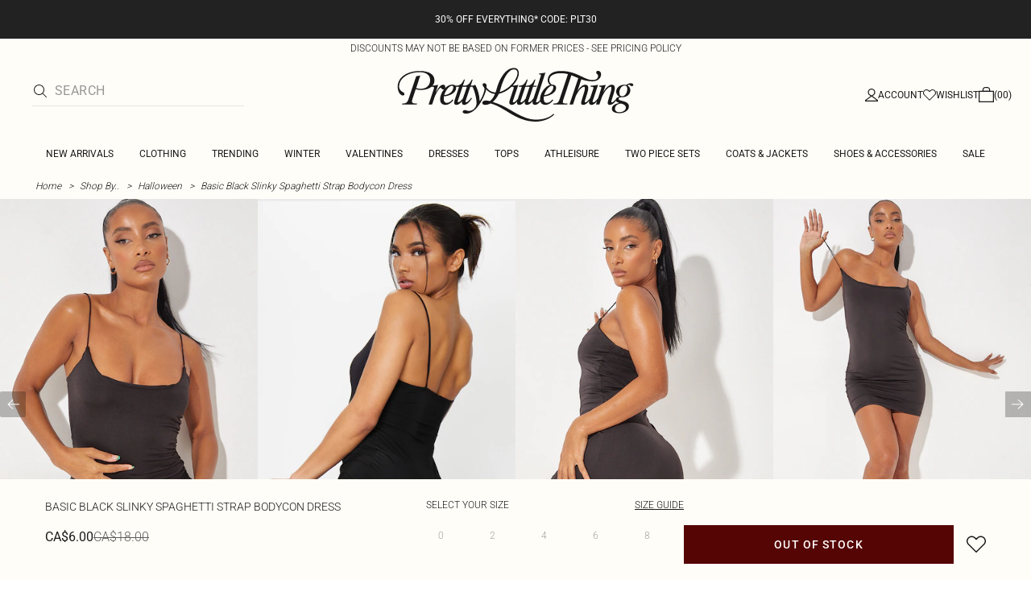

--- FILE ---
content_type: text/html; charset=utf-8
request_url: https://www.prettylittlething.ca/basic-black-slinky-spaghetti-strap-bodycon-dress.html
body_size: 33774
content:
<!DOCTYPE html><html dir="ltr" lang="en"><head><meta charSet="utf-8" data-next-head=""/><meta name="viewport" content="initial-scale=1.0, width=device-width, maximum-scale=5" data-next-head=""/><link rel="apple-touch-icon" sizes="180x180" href="https://cdn-media.prettylittlething.com/favicons/apple-touch-icon.png" data-next-head=""/><link rel="icon" type="image/png" sizes="32x32" href="https://cdn-media.prettylittlething.com/favicons/favicon-32x32.png" data-next-head=""/><link rel="icon" type="image/png" sizes="16x16" href="https://cdn-media.prettylittlething.com/favicons/favicon-16x16.png" data-next-head=""/><link rel="manifest" href="https://cdn-media.prettylittlething.com/favicons/site.webmanifest" data-next-head=""/><link rel="mask-icon" href="https://cdn-media.prettylittlething.com/favicons/safari-pinned-tab.svg" color="#f6c3dc" data-next-head=""/><meta name="apple-mobile-web-app-title" content="PLT" data-next-head=""/><meta name="application-name" content="PLT" data-next-head=""/><meta name="msapplication-TileColor" content="#000000" data-next-head=""/><meta name="theme-color" content="#ffffff" data-next-head=""/><meta property="og:url" content="https://www.prettylittlething.ca/basic-black-slinky-spaghetti-strap-bodycon-dress.html" data-next-head=""/><meta property="og:site_name" content="PrettyLittleThing" data-next-head=""/><meta property="og:type" content="product" data-next-head=""/><meta property="og:locale" content="en_CA" data-next-head=""/><meta property="og:title" content="Basic Black Slinky Spaghetti Strap Bodycon Dress | Dresses" data-next-head=""/><meta property="og:description" content="The Basic Black Slinky Spaghetti Strap Bodycon Dress | Head online and shop this season&#x27;s range of Dresses at PrettyLittleThing. Standard shipping available." data-next-head=""/><meta property="og:image" content="https://cdn-img.prettylittlething.com/f/8/d/0/f8d05301b53455a4f9d39e746a41fa51055f0654_clu6633_1.jpg" data-next-head=""/><meta name="twitter:card" content="summary" data-next-head=""/><meta name="twitter:title" content="Basic Black Slinky Spaghetti Strap Bodycon Dress | Dresses" data-next-head=""/><meta name="twitter:description" content="The Basic Black Slinky Spaghetti Strap Bodycon Dress | Head online and shop this season&#x27;s range of Dresses at PrettyLittleThing. Standard shipping available." data-next-head=""/><meta name="twitter:image" content="https://cdn-img.prettylittlething.com/f/8/d/0/f8d05301b53455a4f9d39e746a41fa51055f0654_clu6633_1.jpg" data-next-head=""/><meta name="twitter:site" content="@OfficialPLT" data-next-head=""/><title data-next-head="">Basic Black Slinky Spaghetti Strap Bodycon Dress | Dresses | PrettyLittleThing CA</title><meta name="description" content="The Basic Black Slinky Spaghetti Strap Bodycon Dress | Head online and shop this season&#x27;s range of Dresses at PrettyLittleThing. Standard shipping available." data-next-head=""/><meta name="robots" content="index, follow" data-next-head=""/><link rel="canonical" href="https://www.prettylittlething.ca/basic-black-slinky-spaghetti-strap-bodycon-dress.html" data-next-head=""/><link rel="alternate" href="https://www.prettylittlething.ie/basic-black-slinky-spaghetti-strap-bodycon-dress.html" hrefLang="en-ie" data-next-head=""/><link rel="alternate" href="https://www.prettylittlething.us/basic-black-slinky-spaghetti-strap-bodycon-dress.html" hrefLang="en-us" data-next-head=""/><link rel="alternate" href="https://www.prettylittlething.ca/basic-black-slinky-spaghetti-strap-bodycon-dress.html" hrefLang="en-ca" data-next-head=""/><link rel="alternate" href="https://www.prettylittlething.sa/basic-black-slinky-spaghetti-strap-bodycon-dress.html" hrefLang="en-sa" data-next-head=""/><link rel="alternate" href="https://www.prettylittlething.qa/basic-black-slinky-spaghetti-strap-bodycon-dress.html" hrefLang="en-qa" data-next-head=""/><link rel="alternate" href="https://www.prettylittlething.com.au/basic-black-slinky-spaghetti-strap-bodycon-dress.html" hrefLang="en-au" data-next-head=""/><link rel="alternate" href="https://www.prettylittlething.ae/basic-black-slinky-spaghetti-strap-bodycon-dress.html" hrefLang="en-ae" data-next-head=""/><link rel="alternate" href="https://www.prettylittlething.fr/robe-moulante-noire-bretelles-spaghetti.html" hrefLang="fr-fr" data-next-head=""/><link rel="alternate" href="https://www.prettylittlething.com/basic-black-slinky-spaghetti-strap-bodycon-dress.html" hrefLang="en-gb" data-next-head=""/><link rel="alternate" href="https://www.prettylittlething.com.au/basic-black-slinky-spaghetti-strap-bodycon-dress.html" hrefLang="en-nz" data-next-head=""/><link rel="preload" as="font" type="font/ttf" crossorigin="anonymous" href="https://cdn-skin.prettylittlething.com/frontend/prettylittlething/plt-theme/fonts/Roboto-Light.ttf"/><link rel="preload" as="font" type="font/ttf" crossorigin="anonymous" href="https://cdn-skin.prettylittlething.com/frontend/prettylittlething/plt-theme/fonts/Roboto-Regular.ttf"/><link rel="preload" as="font" type="font/ttf" crossorigin="anonymous" href="https://cdn-skin.prettylittlething.com/frontend/prettylittlething/plt-theme/fonts/Roboto-Medium.ttf"/><link rel="preload" as="font" type="font/ttf" crossorigin="anonymous" href="https://cdn-skin.prettylittlething.com/frontend/prettylittlething/plt-theme/fonts/Cardo-Regular.ttf"/><link rel="preload" href="https://cdn-skin.prettylittlething.com/use1/_next/static/css/59aa2bbda73d71ea.css" as="style"/><link rel="preload" as="image" imageSrcSet="https://cdn-img.prettylittlething.com/f/8/d/0/f8d05301b53455a4f9d39e746a41fa51055f0654_clu6633_1.jpg?imwidth=160 160w, https://cdn-img.prettylittlething.com/f/8/d/0/f8d05301b53455a4f9d39e746a41fa51055f0654_clu6633_1.jpg?imwidth=300 300w, https://cdn-img.prettylittlething.com/f/8/d/0/f8d05301b53455a4f9d39e746a41fa51055f0654_clu6633_1.jpg?imwidth=400 400w, https://cdn-img.prettylittlething.com/f/8/d/0/f8d05301b53455a4f9d39e746a41fa51055f0654_clu6633_1.jpg?imwidth=600 600w, https://cdn-img.prettylittlething.com/f/8/d/0/f8d05301b53455a4f9d39e746a41fa51055f0654_clu6633_1.jpg?imwidth=800 800w, https://cdn-img.prettylittlething.com/f/8/d/0/f8d05301b53455a4f9d39e746a41fa51055f0654_clu6633_1.jpg?imwidth=1024 1024w, https://cdn-img.prettylittlething.com/f/8/d/0/f8d05301b53455a4f9d39e746a41fa51055f0654_clu6633_1.jpg?imwidth=1200 1200w, https://cdn-img.prettylittlething.com/f/8/d/0/f8d05301b53455a4f9d39e746a41fa51055f0654_clu6633_1.jpg?imwidth=1600 1600w, https://cdn-img.prettylittlething.com/f/8/d/0/f8d05301b53455a4f9d39e746a41fa51055f0654_clu6633_1.jpg?imwidth=2048 2048w" imageSizes="(max-width: 1024px) 40vw, 25vw" data-next-head=""/><link rel="preload" as="image" imageSrcSet="https://cdn-img.prettylittlething.com/f/e/f/1/fef129522aa67fcb3a91200b886d4a7fd0e787f9_clu6633_2.jpg?imwidth=160 160w, https://cdn-img.prettylittlething.com/f/e/f/1/fef129522aa67fcb3a91200b886d4a7fd0e787f9_clu6633_2.jpg?imwidth=300 300w, https://cdn-img.prettylittlething.com/f/e/f/1/fef129522aa67fcb3a91200b886d4a7fd0e787f9_clu6633_2.jpg?imwidth=400 400w, https://cdn-img.prettylittlething.com/f/e/f/1/fef129522aa67fcb3a91200b886d4a7fd0e787f9_clu6633_2.jpg?imwidth=600 600w, https://cdn-img.prettylittlething.com/f/e/f/1/fef129522aa67fcb3a91200b886d4a7fd0e787f9_clu6633_2.jpg?imwidth=800 800w, https://cdn-img.prettylittlething.com/f/e/f/1/fef129522aa67fcb3a91200b886d4a7fd0e787f9_clu6633_2.jpg?imwidth=1024 1024w, https://cdn-img.prettylittlething.com/f/e/f/1/fef129522aa67fcb3a91200b886d4a7fd0e787f9_clu6633_2.jpg?imwidth=1200 1200w, https://cdn-img.prettylittlething.com/f/e/f/1/fef129522aa67fcb3a91200b886d4a7fd0e787f9_clu6633_2.jpg?imwidth=1600 1600w, https://cdn-img.prettylittlething.com/f/e/f/1/fef129522aa67fcb3a91200b886d4a7fd0e787f9_clu6633_2.jpg?imwidth=2048 2048w" imageSizes="(max-width: 1024px) 40vw, 25vw" data-next-head=""/><link rel="preload" as="image" imageSrcSet="https://cdn-img.prettylittlething.com/2/d/4/0/2d406b8dabb1a6a32e26d3869be6096f429780f2_clu6633_3.jpg?imwidth=160 160w, https://cdn-img.prettylittlething.com/2/d/4/0/2d406b8dabb1a6a32e26d3869be6096f429780f2_clu6633_3.jpg?imwidth=300 300w, https://cdn-img.prettylittlething.com/2/d/4/0/2d406b8dabb1a6a32e26d3869be6096f429780f2_clu6633_3.jpg?imwidth=400 400w, https://cdn-img.prettylittlething.com/2/d/4/0/2d406b8dabb1a6a32e26d3869be6096f429780f2_clu6633_3.jpg?imwidth=600 600w, https://cdn-img.prettylittlething.com/2/d/4/0/2d406b8dabb1a6a32e26d3869be6096f429780f2_clu6633_3.jpg?imwidth=800 800w, https://cdn-img.prettylittlething.com/2/d/4/0/2d406b8dabb1a6a32e26d3869be6096f429780f2_clu6633_3.jpg?imwidth=1024 1024w, https://cdn-img.prettylittlething.com/2/d/4/0/2d406b8dabb1a6a32e26d3869be6096f429780f2_clu6633_3.jpg?imwidth=1200 1200w, https://cdn-img.prettylittlething.com/2/d/4/0/2d406b8dabb1a6a32e26d3869be6096f429780f2_clu6633_3.jpg?imwidth=1600 1600w, https://cdn-img.prettylittlething.com/2/d/4/0/2d406b8dabb1a6a32e26d3869be6096f429780f2_clu6633_3.jpg?imwidth=2048 2048w" imageSizes="(max-width: 1024px) 40vw, 25vw" data-next-head=""/><link rel="stylesheet" href="https://cdn-skin.prettylittlething.com/use1/_next/static/css/59aa2bbda73d71ea.css" data-n-g=""/><noscript data-n-css=""></noscript><script defer="" noModule="" src="https://cdn-skin.prettylittlething.com/use1/_next/static/chunks/polyfills-42372ed130431b0a.js"></script><script defer="" src="https://cdn-skin.prettylittlething.com/use1/_next/static/chunks/7210.65da45a57a2fcfd1.js"></script><script defer="" src="https://cdn-skin.prettylittlething.com/use1/_next/static/chunks/399.3a3d3795e2db5521.js"></script><script defer="" src="https://cdn-skin.prettylittlething.com/use1/_next/static/chunks/6913-31d089a32a2f5e04.js"></script><script defer="" src="https://cdn-skin.prettylittlething.com/use1/_next/static/chunks/8444-34b79f0dda2bb3b9.js"></script><script defer="" src="https://cdn-skin.prettylittlething.com/use1/_next/static/chunks/454-ccde23e1fb892370.js"></script><script defer="" src="https://cdn-skin.prettylittlething.com/use1/_next/static/chunks/3888.9265f9bdedd7e284.js"></script><script defer="" src="https://cdn-skin.prettylittlething.com/use1/_next/static/chunks/305.b510d1fc0ca44450.js"></script><script defer="" src="https://cdn-skin.prettylittlething.com/use1/_next/static/chunks/6215.5724d8c08b74f740.js"></script><script defer="" src="https://cdn-skin.prettylittlething.com/use1/_next/static/chunks/7689.6cb4af408cecef99.js"></script><script defer="" src="https://cdn-skin.prettylittlething.com/use1/_next/static/chunks/9075-2f70d6049c1c5a41.js"></script><script defer="" src="https://cdn-skin.prettylittlething.com/use1/_next/static/chunks/682-3c1514af1b01f7b2.js"></script><script defer="" src="https://cdn-skin.prettylittlething.com/use1/_next/static/chunks/6649-eaa2dc098dc95145.js"></script><script defer="" src="https://cdn-skin.prettylittlething.com/use1/_next/static/chunks/8221-cafb8f3623bd0fa7.js"></script><script defer="" src="https://cdn-skin.prettylittlething.com/use1/_next/static/chunks/7300-ff6521c177c6c4a8.js"></script><script defer="" src="https://cdn-skin.prettylittlething.com/use1/_next/static/chunks/369-029b1dfa8c54b8e6.js"></script><script defer="" src="https://cdn-skin.prettylittlething.com/use1/_next/static/chunks/7563-0117822999c1b12b.js"></script><script defer="" src="https://cdn-skin.prettylittlething.com/use1/_next/static/chunks/5350-f174491e799c7078.js"></script><script defer="" src="https://cdn-skin.prettylittlething.com/use1/_next/static/chunks/9701-2f56b22fac062c03.js"></script><script defer="" src="https://cdn-skin.prettylittlething.com/use1/_next/static/chunks/7069-ee384dbe820d3421.js"></script><script defer="" src="https://cdn-skin.prettylittlething.com/use1/_next/static/chunks/9260-103971e5935334cc.js"></script><script defer="" src="https://cdn-skin.prettylittlething.com/use1/_next/static/chunks/6460-00583a4efee2ba09.js"></script><script defer="" src="https://cdn-skin.prettylittlething.com/use1/_next/static/chunks/2797-00f7d0f26c841c71.js"></script><script defer="" src="https://cdn-skin.prettylittlething.com/use1/_next/static/chunks/6791-4eee62ce91d17e8e.js"></script><script defer="" src="https://cdn-skin.prettylittlething.com/use1/_next/static/chunks/7519.46b8716e982370b7.js"></script><script defer="" src="https://cdn-skin.prettylittlething.com/use1/_next/static/chunks/8212-8bd4ae34ac95c0de.js"></script><script defer="" src="https://cdn-skin.prettylittlething.com/use1/_next/static/chunks/1301-8a06d84a952caefa.js"></script><script defer="" src="https://cdn-skin.prettylittlething.com/use1/_next/static/chunks/3856-d3acfffcac4bc4f6.js"></script><script defer="" src="https://cdn-skin.prettylittlething.com/use1/_next/static/chunks/676-a327c9d4852ae6f2.js"></script><script defer="" src="https://cdn-skin.prettylittlething.com/use1/_next/static/chunks/9760-b43db3489bf06aab.js"></script><script defer="" src="https://cdn-skin.prettylittlething.com/use1/_next/static/chunks/445.94b152a287918d05.js"></script><script defer="" src="https://cdn-skin.prettylittlething.com/use1/_next/static/chunks/1481-ad56c5d8e3e11dc0.js"></script><script defer="" src="https://cdn-skin.prettylittlething.com/use1/_next/static/chunks/8230-a594d3473adeeb90.js"></script><script defer="" src="https://cdn-skin.prettylittlething.com/use1/_next/static/chunks/1078-ede73923eb9777ae.js"></script><script defer="" src="https://cdn-skin.prettylittlething.com/use1/_next/static/chunks/4357-0ec26cfe8677129a.js"></script><script defer="" src="https://cdn-skin.prettylittlething.com/use1/_next/static/chunks/6589.4d1c40285cbf760f.js"></script><script defer="" src="https://cdn-skin.prettylittlething.com/use1/_next/static/chunks/493-f1f0b71cf0cb846c.js"></script><script defer="" src="https://cdn-skin.prettylittlething.com/use1/_next/static/chunks/9508-0e38904599d96b52.js"></script><script defer="" src="https://cdn-skin.prettylittlething.com/use1/_next/static/chunks/2128.f030e1293564ebad.js"></script><script defer="" src="https://cdn-skin.prettylittlething.com/use1/_next/static/chunks/4655-87c64bac0a284f5a.js"></script><script defer="" src="https://cdn-skin.prettylittlething.com/use1/_next/static/chunks/9283-38882ef1f7842c9c.js"></script><script defer="" src="https://cdn-skin.prettylittlething.com/use1/_next/static/chunks/7.76e6795d14ad4c18.js"></script><script src="https://cdn-skin.prettylittlething.com/use1/_next/static/chunks/webpack-0b9d5f76541a6014.js" defer=""></script><script src="https://cdn-skin.prettylittlething.com/use1/_next/static/chunks/framework-f3542fae05167ed2.js" defer=""></script><script src="https://cdn-skin.prettylittlething.com/use1/_next/static/chunks/main-5e39368fec37698a.js" defer=""></script><script src="https://cdn-skin.prettylittlething.com/use1/_next/static/chunks/pages/_app-f1de751cb077ec9c.js" defer=""></script><script src="https://cdn-skin.prettylittlething.com/use1/_next/static/chunks/9573-8567848f6caac75d.js" defer=""></script><script src="https://cdn-skin.prettylittlething.com/use1/_next/static/chunks/2135-cc9a64d792d03137.js" defer=""></script><script src="https://cdn-skin.prettylittlething.com/use1/_next/static/chunks/4587-4c14e7225e4376e8.js" defer=""></script><script src="https://cdn-skin.prettylittlething.com/use1/_next/static/chunks/2732-08e5731ceed9d2bc.js" defer=""></script><script src="https://cdn-skin.prettylittlething.com/use1/_next/static/chunks/pages/%5B...slug%5D-34b9c820afe7105a.js" defer=""></script><script src="https://cdn-skin.prettylittlething.com/use1/_next/static/4Pxw0T91H6a3RJSEZ-Bdq/_buildManifest.js" defer=""></script><script src="https://cdn-skin.prettylittlething.com/use1/_next/static/4Pxw0T91H6a3RJSEZ-Bdq/_ssgManifest.js" defer=""></script>
<script>(window.BOOMR_mq=window.BOOMR_mq||[]).push(["addVar",{"rua.upush":"false","rua.cpush":"false","rua.upre":"false","rua.cpre":"false","rua.uprl":"false","rua.cprl":"false","rua.cprf":"false","rua.trans":"","rua.cook":"false","rua.ims":"false","rua.ufprl":"false","rua.cfprl":"false","rua.isuxp":"false","rua.texp":"norulematch","rua.ceh":"false","rua.ueh":"false","rua.ieh.st":"0"}]);</script>
                              <script>!function(a){var e="https://s.go-mpulse.net/boomerang/",t="addEventListener";if(""=="True")a.BOOMR_config=a.BOOMR_config||{},a.BOOMR_config.PageParams=a.BOOMR_config.PageParams||{},a.BOOMR_config.PageParams.pci=!0,e="https://s2.go-mpulse.net/boomerang/";if(window.BOOMR_API_key="KVB7D-P8KGL-2UYKY-9ZDAA-D2T6V",function(){function n(e){a.BOOMR_onload=e&&e.timeStamp||(new Date).getTime()}if(!a.BOOMR||!a.BOOMR.version&&!a.BOOMR.snippetExecuted){a.BOOMR=a.BOOMR||{},a.BOOMR.snippetExecuted=!0;var i,_,o,r=document.createElement("iframe");if(a[t])a[t]("load",n,!1);else if(a.attachEvent)a.attachEvent("onload",n);r.src="javascript:void(0)",r.title="",r.role="presentation",(r.frameElement||r).style.cssText="width:0;height:0;border:0;display:none;",o=document.getElementsByTagName("script")[0],o.parentNode.insertBefore(r,o);try{_=r.contentWindow.document}catch(O){i=document.domain,r.src="javascript:var d=document.open();d.domain='"+i+"';void(0);",_=r.contentWindow.document}_.open()._l=function(){var a=this.createElement("script");if(i)this.domain=i;a.id="boomr-if-as",a.src=e+"KVB7D-P8KGL-2UYKY-9ZDAA-D2T6V",BOOMR_lstart=(new Date).getTime(),this.body.appendChild(a)},_.write("<bo"+'dy onload="document._l();">'),_.close()}}(),"".length>0)if(a&&"performance"in a&&a.performance&&"function"==typeof a.performance.setResourceTimingBufferSize)a.performance.setResourceTimingBufferSize();!function(){if(BOOMR=a.BOOMR||{},BOOMR.plugins=BOOMR.plugins||{},!BOOMR.plugins.AK){var e=""=="true"?1:0,t="",n="aocnqwqx3tm3a2lqwwua-f-2a6a87fc2-clientnsv4-s.akamaihd.net",i="false"=="true"?2:1,_={"ak.v":"39","ak.cp":"507959","ak.ai":parseInt("334764",10),"ak.ol":"0","ak.cr":10,"ak.ipv":4,"ak.proto":"h2","ak.rid":"5e202e0c","ak.r":47605,"ak.a2":e,"ak.m":"dsca","ak.n":"essl","ak.bpcip":"3.132.216.0","ak.cport":58216,"ak.gh":"23.45.126.201","ak.quicv":"","ak.tlsv":"tls1.3","ak.0rtt":"","ak.0rtt.ed":"","ak.csrc":"-","ak.acc":"","ak.t":"1768994216","ak.ak":"hOBiQwZUYzCg5VSAfCLimQ==+78BqHF4WhRudX6wmGeBAogYEgKg5gUCwnibp27la0/LfYMK8S2oT92C/JVEiAiL8wllykiWA+lX1fDO6z9OIA1E/0KN5c3CwltsSh3wmSWeoIcuQNgwjZJzoKjLZ8E0Bb9ixPnjlI1nuBUvXPi4vcGbMglVaCe68g05/HXuAobVTJJH4u+S78SyDXbJGEnJHx2bYRmtpDjGbaNy96ofgh5IH9IlT3ere4y3B1k6omuBAoqatOoSODvLdUvO3tOiowuu/Wbvq4ZL6s7+Maj86Xrqb2cgrNXBWmtWIAVv8iQscm/C60Mt8wGY5vjEbpFMK2zH5G2Ap2/AlYniaoc6vh2NDYGRHoUht+c4nS+gfR860ors70LKMjzYLHd8l6DzOkEK8u15nav142ylewXfq8YuAhrLU3+hPPLbEJgOgF4=","ak.pv":"635","ak.dpoabenc":"","ak.tf":i};if(""!==t)_["ak.ruds"]=t;var o={i:!1,av:function(e){var t="http.initiator";if(e&&(!e[t]||"spa_hard"===e[t]))_["ak.feo"]=void 0!==a.aFeoApplied?1:0,BOOMR.addVar(_)},rv:function(){var a=["ak.bpcip","ak.cport","ak.cr","ak.csrc","ak.gh","ak.ipv","ak.m","ak.n","ak.ol","ak.proto","ak.quicv","ak.tlsv","ak.0rtt","ak.0rtt.ed","ak.r","ak.acc","ak.t","ak.tf"];BOOMR.removeVar(a)}};BOOMR.plugins.AK={akVars:_,akDNSPreFetchDomain:n,init:function(){if(!o.i){var a=BOOMR.subscribe;a("before_beacon",o.av,null,null),a("onbeacon",o.rv,null,null),o.i=!0}return this},is_complete:function(){return!0}}}}()}(window);</script></head><body class="overflow-x-hidden font-brand-thin"><noscript><iframe title="tag manager" src="https://www.googletagmanager.com/ns.html?id=GTM-T7CZND" height="0" width="0" style="display:none;visibility:hidden"></iframe></noscript><link rel="preload" as="image" imageSrcSet="https://cdn-img.prettylittlething.com/f/8/d/0/f8d05301b53455a4f9d39e746a41fa51055f0654_clu6633_1.jpg?imwidth=160 160w, https://cdn-img.prettylittlething.com/f/8/d/0/f8d05301b53455a4f9d39e746a41fa51055f0654_clu6633_1.jpg?imwidth=300 300w, https://cdn-img.prettylittlething.com/f/8/d/0/f8d05301b53455a4f9d39e746a41fa51055f0654_clu6633_1.jpg?imwidth=400 400w, https://cdn-img.prettylittlething.com/f/8/d/0/f8d05301b53455a4f9d39e746a41fa51055f0654_clu6633_1.jpg?imwidth=600 600w, https://cdn-img.prettylittlething.com/f/8/d/0/f8d05301b53455a4f9d39e746a41fa51055f0654_clu6633_1.jpg?imwidth=800 800w, https://cdn-img.prettylittlething.com/f/8/d/0/f8d05301b53455a4f9d39e746a41fa51055f0654_clu6633_1.jpg?imwidth=1024 1024w, https://cdn-img.prettylittlething.com/f/8/d/0/f8d05301b53455a4f9d39e746a41fa51055f0654_clu6633_1.jpg?imwidth=1200 1200w, https://cdn-img.prettylittlething.com/f/8/d/0/f8d05301b53455a4f9d39e746a41fa51055f0654_clu6633_1.jpg?imwidth=1600 1600w, https://cdn-img.prettylittlething.com/f/8/d/0/f8d05301b53455a4f9d39e746a41fa51055f0654_clu6633_1.jpg?imwidth=2048 2048w" imageSizes="(max-width: 1024px) 40vw, 25vw"/><link rel="preload" as="image" imageSrcSet="https://cdn-img.prettylittlething.com/f/e/f/1/fef129522aa67fcb3a91200b886d4a7fd0e787f9_clu6633_2.jpg?imwidth=160 160w, https://cdn-img.prettylittlething.com/f/e/f/1/fef129522aa67fcb3a91200b886d4a7fd0e787f9_clu6633_2.jpg?imwidth=300 300w, https://cdn-img.prettylittlething.com/f/e/f/1/fef129522aa67fcb3a91200b886d4a7fd0e787f9_clu6633_2.jpg?imwidth=400 400w, https://cdn-img.prettylittlething.com/f/e/f/1/fef129522aa67fcb3a91200b886d4a7fd0e787f9_clu6633_2.jpg?imwidth=600 600w, https://cdn-img.prettylittlething.com/f/e/f/1/fef129522aa67fcb3a91200b886d4a7fd0e787f9_clu6633_2.jpg?imwidth=800 800w, https://cdn-img.prettylittlething.com/f/e/f/1/fef129522aa67fcb3a91200b886d4a7fd0e787f9_clu6633_2.jpg?imwidth=1024 1024w, https://cdn-img.prettylittlething.com/f/e/f/1/fef129522aa67fcb3a91200b886d4a7fd0e787f9_clu6633_2.jpg?imwidth=1200 1200w, https://cdn-img.prettylittlething.com/f/e/f/1/fef129522aa67fcb3a91200b886d4a7fd0e787f9_clu6633_2.jpg?imwidth=1600 1600w, https://cdn-img.prettylittlething.com/f/e/f/1/fef129522aa67fcb3a91200b886d4a7fd0e787f9_clu6633_2.jpg?imwidth=2048 2048w" imageSizes="(max-width: 1024px) 40vw, 25vw"/><link rel="preload" as="image" imageSrcSet="https://cdn-img.prettylittlething.com/2/d/4/0/2d406b8dabb1a6a32e26d3869be6096f429780f2_clu6633_3.jpg?imwidth=160 160w, https://cdn-img.prettylittlething.com/2/d/4/0/2d406b8dabb1a6a32e26d3869be6096f429780f2_clu6633_3.jpg?imwidth=300 300w, https://cdn-img.prettylittlething.com/2/d/4/0/2d406b8dabb1a6a32e26d3869be6096f429780f2_clu6633_3.jpg?imwidth=400 400w, https://cdn-img.prettylittlething.com/2/d/4/0/2d406b8dabb1a6a32e26d3869be6096f429780f2_clu6633_3.jpg?imwidth=600 600w, https://cdn-img.prettylittlething.com/2/d/4/0/2d406b8dabb1a6a32e26d3869be6096f429780f2_clu6633_3.jpg?imwidth=800 800w, https://cdn-img.prettylittlething.com/2/d/4/0/2d406b8dabb1a6a32e26d3869be6096f429780f2_clu6633_3.jpg?imwidth=1024 1024w, https://cdn-img.prettylittlething.com/2/d/4/0/2d406b8dabb1a6a32e26d3869be6096f429780f2_clu6633_3.jpg?imwidth=1200 1200w, https://cdn-img.prettylittlething.com/2/d/4/0/2d406b8dabb1a6a32e26d3869be6096f429780f2_clu6633_3.jpg?imwidth=1600 1600w, https://cdn-img.prettylittlething.com/2/d/4/0/2d406b8dabb1a6a32e26d3869be6096f429780f2_clu6633_3.jpg?imwidth=2048 2048w" imageSizes="(max-width: 1024px) 40vw, 25vw"/><link rel="preload" as="image" href="https://cdn-media.prettylittlething.com/swatches/black.jpg"/><div id="__next"><script type="application/ld+json" data-testid="breadcrumbs-schema-json">{"@context":"https://schema.org","@type":"BreadcrumbList","itemListElement":[{"@type":"ListItem","position":1,"item":{"@id":"https://www.prettylittlething.ca/","name":"Home"}},{"@type":"ListItem","position":2,"item":{"@id":"https://www.prettylittlething.ca/shop-by.html","name":"Shop By.."}},{"@type":"ListItem","position":3,"item":{"@id":"https://www.prettylittlething.ca/shop-by/halloween.html","name":"Halloween"}},{"@type":"ListItem","position":4,"item":{"@id":"https://www.prettylittlething.ca/basic-black-slinky-spaghetti-strap-bodycon-dress.html","name":"Basic Black Slinky Spaghetti Strap Bodycon Dress"}}]}</script><div class="flex min-h-screen flex-col bg-rebrand-accent-100 text-rebrand-accent-100-contrast"><div id="header-top-nav" class="sticky z-header transition-all duration-500" style="top:0"><header class="relative z-header"><div id="header-banners"><style>
          #header-banner {
            background-color: #222222;
          }
          @media (min-width: 1024px) {
            #header-banner {
              background-color: #222222;
            }
          }
          </style><a class="link-banner flex-col hover:no-underline h-full min-h-[48px] px-2 py-3 text-xs leading-[84%] flex items-center justify-center text-center" href="/new-in.html" id="header-banner"><p class="w-full lg:hidden font-rebrand-regular" style="color:#FFFFFF;font-size:12px">30% OFF EVERYTHING* CODE: PLT30</p><p class="hidden w-full lg:block font-rebrand-regular" style="color:#FFFFFF;font-size:12px">30% OFF EVERYTHING* CODE: PLT30</p></a><a href="/terms#pricing-policy" class="w-full" target="_blank" rel="noreferrer" id="discount-banner"><div class="bg-rebrand-accent-100 px-4 py-1 text-center text-rebrand-accent-100-contrast"><p class="mb-0 font-rebrand-light text-xs uppercase">DISCOUNTS MAY NOT BE BASED ON FORMER PRICES - SEE PRICING POLICY</p></div></a></div><div class="grid grid-cols-[12px_1fr_1fr_1fr_12px] grid-rows-[auto_12px_auto_auto_auto] items-center bg-rebrand-accent-100 pt-2 text-rebrand-accent-100-contrast lg:grid-cols-[24px_1fr_1fr_1fr_24px] lg:grid-rows-[auto_auto_auto] lg:pt-3"><div class="col-start-2 flex gap-3 lg:hidden"><button id="header-burger-menu" class="p-1.5 lg:hidden"><svg width="16" height="16" viewBox="0 0 16 16" fill="none" xmlns="http://www.w3.org/2000/svg" class="w-[18px] text-rebrand-base-100-contrast" aria-hidden="true" focusable="false"><g id="Menu"><path id="Primary" d="M0 5H16V6H0V5ZM16 10V11H0V10H16Z" fill="currentColor"></path></g></svg><span style="position:absolute;border:0;width:1px;height:1px;padding:0;margin:-1px;overflow:hidden;clip:rect(0, 0, 0, 0);white-space:nowrap;word-wrap:normal">Menu</span></button><button id="header-search-icon" class=""><svg width="16" height="16" viewBox="0 0 16 16" fill="none" xmlns="http://www.w3.org/2000/svg" class="block w-5 cursor-pointer text-rebrand-base-100-contrast lg:hidden" aria-hidden="true" focusable="false"><g id="magnifying-glass-light 1" clip-path="url(#clip0_5034_9188)"><path id="Vector" d="M12 6.5C12 5.77773 11.8577 5.06253 11.5813 4.39524C11.3049 3.72795 10.8998 3.12163 10.3891 2.61091C9.87837 2.10019 9.27205 1.69506 8.60476 1.41866C7.93747 1.14226 7.22227 1 6.5 1C5.77773 1 5.06253 1.14226 4.39524 1.41866C3.72795 1.69506 3.12163 2.10019 2.61091 2.61091C2.10019 3.12163 1.69506 3.72795 1.41866 4.39524C1.14226 5.06253 1 5.77773 1 6.5C1 7.22227 1.14226 7.93747 1.41866 8.60476C1.69506 9.27205 2.10019 9.87837 2.61091 10.3891C3.12163 10.8998 3.72795 11.3049 4.39524 11.5813C5.06253 11.8577 5.77773 12 6.5 12C7.22227 12 7.93747 11.8577 8.60476 11.5813C9.27205 11.3049 9.87837 10.8998 10.3891 10.3891C10.8998 9.87837 11.3049 9.27205 11.5813 8.60476C11.8577 7.93747 12 7.22227 12 6.5ZM10.7281 11.4375C9.59375 12.4125 8.11563 13 6.5 13C2.90937 13 0 10.0906 0 6.5C0 2.90937 2.90937 0 6.5 0C10.0906 0 13 2.90937 13 6.5C13 8.11563 12.4125 9.59375 11.4375 10.7281L15.8531 15.1469C16.0469 15.3406 16.0469 15.6594 15.8531 15.8531C15.6594 16.0469 15.3406 16.0469 15.1469 15.8531L10.7281 11.4375Z" fill="currentColor"></path></g><defs><clipPath id="clip0_5034_9188"><rect width="16" height="16" fill="white"></rect></clipPath></defs></svg><span style="position:absolute;border:0;width:1px;height:1px;padding:0;margin:-1px;overflow:hidden;clip:rect(0, 0, 0, 0);white-space:nowrap;word-wrap:normal">Search</span></button></div><div class="lg:col-auto lg:col-start-2 lg:row-start-auto lg:row-end-auto lg:max-w-[279px] hidden lg:block"><div class="lg:-mis-6"><div class="relative lg:pis-10"><form id="header-search-input" role="search" aria-label="sitewide" class="flex !border-b transition-colors duration-200 focus-within:border-b-2 focus-within:!border-rebrand-accent-100-contrast lg:border-b-1 border-y border-rebrand-base-300 px-4 py-2.5 leading-none lg:border-t-0 lg:border-rebrand-primary/10 lg:px-0 lg:pb-2 lg:pt-0"><div class="visible flex items-center"><button id="search-button" type="submit" tabindex="-1" aria-label="search" title="Search"><svg width="16" height="16" viewBox="0 0 16 16" fill="none" xmlns="http://www.w3.org/2000/svg" class="h-4 w-5 text-current mie-2"><g id="magnifying-glass-light 1" clip-path="url(#clip0_5034_9188)"><path id="Vector" d="M12 6.5C12 5.77773 11.8577 5.06253 11.5813 4.39524C11.3049 3.72795 10.8998 3.12163 10.3891 2.61091C9.87837 2.10019 9.27205 1.69506 8.60476 1.41866C7.93747 1.14226 7.22227 1 6.5 1C5.77773 1 5.06253 1.14226 4.39524 1.41866C3.72795 1.69506 3.12163 2.10019 2.61091 2.61091C2.10019 3.12163 1.69506 3.72795 1.41866 4.39524C1.14226 5.06253 1 5.77773 1 6.5C1 7.22227 1.14226 7.93747 1.41866 8.60476C1.69506 9.27205 2.10019 9.87837 2.61091 10.3891C3.12163 10.8998 3.72795 11.3049 4.39524 11.5813C5.06253 11.8577 5.77773 12 6.5 12C7.22227 12 7.93747 11.8577 8.60476 11.5813C9.27205 11.3049 9.87837 10.8998 10.3891 10.3891C10.8998 9.87837 11.3049 9.27205 11.5813 8.60476C11.8577 7.93747 12 7.22227 12 6.5ZM10.7281 11.4375C9.59375 12.4125 8.11563 13 6.5 13C2.90937 13 0 10.0906 0 6.5C0 2.90937 2.90937 0 6.5 0C10.0906 0 13 2.90937 13 6.5C13 8.11563 12.4125 9.59375 11.4375 10.7281L15.8531 15.1469C16.0469 15.3406 16.0469 15.6594 15.8531 15.8531C15.6594 16.0469 15.3406 16.0469 15.1469 15.8531L10.7281 11.4375Z" fill="currentColor"></path></g><defs><clipPath id="clip0_5034_9188"><rect width="16" height="16" fill="white"></rect></clipPath></defs></svg></button></div><label for="search-input" class="visually-hidden">Search</label><input id="search-input" spellCheck="false" class="w-full flex-grow bg-transparent font-rebrand-regular uppercase leading-5 tracking-wide text-rebrand-accent-100-contrast placeholder:text-rebrand-base-300 focus:outline-none" placeholder="Search" name="search" value=""/></form></div></div></div><div class="flex items-center justify-center"><span class="inline-block w-[149px] leading-none lg:w-[298px]"><a href="/" id="prettylittlething-wordmark" class="block"><svg aria-label="Pretty Little Thing" viewBox="0 0 679.68 153.24" fill="currentColor" xmlns="http://www.w3.org/2000/svg" class="h-auto w-full cursor-pointer"><defs></defs><path d="M144.74,99.98c6.66,0,12.21-3.7,16.4-9.74l2.71,1.73c-6.29,8.88-14.3,13.69-21.58,13.69-10.36,0-16.03-5.18-16.03-17.01.12-8.63,4.69-19.36,11.47-27.49-1.11.62-1.97.74-3.21.62-1.97-.12-3.33-.99-4.19-2.59-.74-1.36-1.36-2.1-2.47-2.1-3.82,0-13.69,15.78-18.12,29.1l-6.16,18.62h-9.86l14.79-44.38c1.48-4.69.62-6.29-4.44-6.29h-2.1c-6.66,5.79-17.38,9.25-30.45,9.25-4.44,0-9.62-.74-14.18-2.22l-9.37,28.11c-.86,2.59-1.36,4.56-1.36,6.29,0,5.3,4.69,6.29,14.18,6.29l-.74,2.96H18.49l.74-2.96c10.11,0,14.18-2.22,17.75-12.82L58.56,24.41l11.71-2.1-11.84,35.63c3.7,1.11,7.64,2.1,13.07,2.1,16.27,0,26.63-10.11,26.63-24.78,0-13.69-10.73-22.44-29.34-22.44-33.78,0-58.56,17.75-58.56,40.81,0,9.49,6.41,13.44,10.11,15.53,3.95,2.22,4.93,3.58,4.93,5.67,0,2.71-1.6,4.19-4.44,4.19-6.53,0-14.67-9.12-14.67-25.4,0-25.52,25.77-44.14,62.63-44.14,25.89,0,41.18,9.62,41.55,25.77.12,6.29-1.85,11.47-5.42,15.78,5.55-.25,11.96-1.36,16.03-2.34l-7.27,21.95c9.86-17.38,15.16-22.19,21.45-22.19,3.45,0,5.67,2.34,5.67,6.04,0,1.6-.25,2.96-.74,4.07,5.79-6.04,12.7-10.23,20.1-10.36,4.56-.12,7.64.99,9.49,2.96h2.34c12.45,0,16.77-7.52,21.95-17.38h2.71l-5.79,17.38h3.21c12.45,0,16.77-7.52,21.95-17.38h2.71l-5.79,17.38h3.7c4.07,0,7.4-1.36,8.88-2.84,6.78,11.47,11.96,27.37,12.95,46.85,8.01-12.08,13.69-28.73,13.56-35.01-.12-5.42-5.55-6.9-5.55-11.71,0-2.34,1.6-4.19,4.93-4.31,3.82,0,6.66,2.96,6.66,8.51,0,13.81-9.62,35.75-21.58,53.14-12.33,17.88-25.03,24.66-36.25,24.66-6.9,0-10.11-1.97-10.11-5.06,0-2.84,2.84-4.68,6.16-4.68,5.05,0,6.66,2.22,11.96,2.22,12.21,0,21.33-11.84,21.33-21.7,0-13.93-5.3-34.4-11.47-47.1h-6.16l-12.21,36.49c-1.11,3.33-1.48,4.68-1.48,6.04,0,.99.49,1.6,1.6,1.6,3.33,0,9.99-6.04,14.18-12.58l2.47,1.36c-7.77,12.21-15.04,18.62-21.95,18.62-4.31,0-6.29-2.22-6.29-6.16,0-1.48.12-2.96.49-4.44-5.55,6.9-11.1,10.6-16.15,10.6-4.44,0-6.41-2.22-6.41-6.16,0-3.7.99-6.78,2.22-10.36l11.71-35.01h-8.88c.37,1.11.49,2.1.49,3.33,0,14.43-19.73,23.3-34.52,24.04-.37,2.22-.62,4.69-.62,7.15-.12,6.66,2.96,11.34,8.14,11.34ZM163.73,55.35c0-2.84-1.23-4.07-3.58-4.07-6.78,0-18.25,11.59-22.19,26.63,15.66-.99,25.77-11.96,25.77-22.56ZM176.18,96.66c0,.99.62,1.6,1.6,1.6,3.21,0,9.37-5.42,13.44-11.59l10.97-32.55h-12.33l-12.21,36.49c-1.11,3.33-1.48,4.68-1.48,6.04Z"></path><path d="M389.59,54.12l-12.21,36.62c-1.11,3.21-1.48,4.56-1.48,5.92,0,.99.62,1.6,1.6,1.6,3.33,0,9.37-5.3,13.56-11.59l19.97-61.52c.74-2.22.86-3.08.74-3.82,0-1.97-1.97-2.47-6.04-2.1l.86-2.59c5.67-.37,13.69-1.48,18-2.47l-25.03,76.93c-.99,3.21-1.48,4.56-1.48,5.67,0,1.48,1.11,1.85,2.1,1.85,2.22,0,5.3-2.1,9.37-6.78-.12-1.11-.12-2.22-.12-3.21,0-16.15,16.15-40.19,33.91-40.44,7.89-.12,11.59,3.08,11.59,9.25,0,14.43-19.6,23.3-34.65,24.17-.37,2.1-.62,4.69-.62,7.03,0,6.66,3.08,11.34,8.14,11.34,6.78,0,12.21-3.7,16.52-9.74l2.71,1.73c-6.41,8.88-14.43,13.69-21.7,13.69-7.89,0-13.07-2.96-15.04-9.86-5.18,6.17-9.99,9.86-14.92,9.86s-7.4-2.59-7.4-6.9c0-1.11.12-2.22.49-3.7-5.67,7.03-11.1,10.6-16.15,10.6-4.44,0-6.41-2.1-6.41-6.04,0-1.48.12-2.84.37-4.07-5.18,6.41-10.6,10.11-15.78,10.11-4.44,0-6.41-2.22-6.41-6.04,0-1.23.12-2.47.37-3.7-5.18,6.16-9.99,9.74-14.79,9.74s-7.4-2.47-7.4-6.9c0-2.59.99-5.67,2.1-9.12l9.74-29.22c1.48-4.69.62-6.29-4.44-6.29h-.86c-10.48,9.99-23.3,17.63-36.25,20.1-4.68,10.23-10.73,17.75-17.38,23.06,15.66,4.69,33.29,12.58,51.41,23.67,27.74,16.77,49.44,26.63,70.28,26.63,19.6,0,37.6-4.07,50.55-16.64l2.1,1.97c-13.44,14.3-35.51,20.34-52.52,20.34-27.74,0-51.41-10.73-72.99-23.92-17.38-10.48-35.14-22.44-54.99-27.86-5.06,2.84-10.23,4.19-14.79,4.19-5.42,0-8.51-2.1-8.51-5.92s4.56-6.41,9.62-6.41,8.75.99,12.08,1.73c6.04-5.3,10.36-10.85,14.3-20.22-10.48-.99-22.69-7.52-28.11-18.49l2.22-3.45c5.79,11.47,16.77,17.14,27.49,17.63,1.11-3.08,2.22-6.53,3.21-10.23,7.77-28.85,25.4-59.43,48.95-59.43,8.01,0,14.06,5.05,13.81,15.41-.12,10.97-7.03,23.79-17.38,34.77,5.79-.49,12.33-1.48,16.03-2.34l-14.18,42.41c-.99,3.21-1.48,4.56-1.48,5.79,0,1.11.74,1.73,1.85,1.73,2.96,0,6.9-2.96,12.45-10.23l11.22-34.27h-8.88l.86-2.96h1.23c11.84,0,15.41-7.03,20.84-17.38h2.71l-5.92,17.51h.37v-.12h2.71c12.45,0,16.77-7.52,21.95-17.38h2.71l-5.79,17.38h9.62l-.86,2.96h-9.74ZM345.45,16.15c.49-7.27-3.33-11.22-9.99-11.22-16.15,0-30.33,26.75-37.85,55.11-.86,3.33-1.73,6.16-2.84,9.12,23.55-6.29,49.56-32.55,50.67-53.01ZM355.56,90.74c-1.11,3.21-1.48,4.69-1.48,5.67,0,1.23.37,1.97,2.1,1.97,2.84,0,9.49-6.41,12.45-10.73l11.22-33.54h-12.08l-12.21,36.62ZM446.92,55.35c0-2.84-1.23-4.07-3.58-4.07-6.78,0-18.25,11.59-22.19,26.63,15.66-.99,25.77-11.96,25.77-22.56Z"></path><path d="M631.85,88.76c0,7.27,29.22,3.95,29.22,21.33,0,12.95-15.17,19.6-27.86,19.23-15.41-.49-20.34-5.79-20.34-12.7,0-9.74,9.74-14.3,21.45-16.03-4.56-1.48-8.63-3.21-9.99-6.53-5.92,7.64-11.22,11.71-17.75,11.71-3.08,0-5.55-1.6-5.55-5.18,0-2.59.99-6.66,2.34-10.85l5.79-18.99c1.73-5.67,2.34-9.37,2.47-11.84.12-3.7-1.11-4.44-2.59-4.44-5.3,0-14.05,7.15-23.92,27.62v-.12l-7.77,22.81h-9.74l3.08-9.49c-5.42,6.66-10.23,10.36-15.16,10.36s-7.52-2.47-7.52-6.78c0-1.48.37-3.08.86-4.81-5.79,7.15-11.34,11.71-17.51,11.71-3.08,0-5.55-1.6-5.55-5.18,0-2.59,1.11-6.66,2.34-10.85l5.79-18.99c1.73-5.67,2.34-9.37,2.47-11.84.12-3.7-1.11-4.44-2.59-4.44-5.18,0-13.56,6.66-23.18,26.14l-8.01,24.17-9.86-.12,24.9-74.84c-6.41-2.71-12.82-5.67-19.48-8.14l-22.93,69.17c-3.58,10.6-.74,10.97,11.84,10.97l-.74,2.96h-39.82l.74-2.96c12.7,0,14.55-3.58,17.51-12.58l23.55-70.89c-6.04-1.6-12.45-2.59-19.73-2.59-19.23,0-32.92,6.66-32.92,19.48,0,6.41,4.07,12.58,9.25,12.95l-6.41,1.36c-4.69-2.96-7.52-7.64-7.4-14.3.12-12.95,9.25-25.77,37.48-25.77,44.38,0,66.08,25.64,89.02,25.64,10.73,0,15.53-3.58,16.03-10.73.49-6.41-5.3-6.16-5.3-10.6,0-2.71,1.97-4.81,5.3-4.81,4.69,0,8.75,3.95,8.63,10.36-.25,10.6-9.62,19.48-24.9,19.48-12.08,0-22.07-2.47-31.07-5.67l-10.97,33.29c8.14-13.44,16.64-18.12,22.07-18.12s8.51,3.58,8.51,9.25c0,5.18-1.36,10.11-3.21,16.27l-5.92,18.86c-.62,1.97-.86,2.96-.86,3.95,0,1.11.62,1.97,1.6,1.97,3.58,0,10.36-6.9,13.93-12.82l8.51-25.4c1.48-4.69.62-6.29-4.56-6.29h-2.84l.86-2.96c6.16,0,15.53-1.36,20.34-2.47l-14.18,42.41c-.99,3.21-1.48,4.56-1.48,5.79,0,1.11.74,1.73,1.85,1.73,3.21,0,7.4-3.33,13.56-11.59l8.75-26.63c.74-2.22.86-3.08.86-3.82,0-1.48-1.48-2.34-5.06-2.47h-.99l.86-2.96c5.3,0,13.19-1.23,17.51-2.47l-7.15,21.58c8.88-16.52,18.37-21.95,24.29-21.95,5.18,0,8.51,3.58,8.51,9.25,0,5.18-1.36,10.11-3.21,16.27l-5.92,18.86c-.74,1.97-.99,2.96-.99,3.95,0,1.11.62,1.97,1.73,1.97,3.21,0,7.64-4.07,11.22-8.88.99-4.32,6.16-6.66,11.1-7.15-6.04-2.34-10.11-7.52-10.11-14.18,0-11.47,10.48-19.97,23.06-19.97,1.97,0,3.95.25,5.67.74,2.59-2.47,7.15-4.93,12.58-4.93,3.95,0,7.27,1.6,7.27,4.68,0,1.85-1.6,3.7-4.07,3.7-4.56,0-4.81-4.19-7.89-4.19-1.85,0-3.21.99-4.44,2.22,4.93,2.71,8.01,7.77,8.01,13.44,0,10.73-8.63,19.85-22.44,19.85-6.16,0-10.85,1.23-10.85,4.81ZM633.2,126.49c10.6,0,19.23-4.93,19.23-13.19,0-6.78-6.66-9.25-13.44-11.34-9.74.62-17.26,5.55-17.26,14.67,0,5.06,3.45,9.86,11.47,9.86ZM656.38,60.78c0-7.77-3.7-9.86-7.52-9.86-8.01,0-14.79,8.88-14.79,19.85,0,7.4,2.96,10.6,7.52,10.6,8.26,0,14.79-9.49,14.79-20.59Z"></path></svg></a></span></div><div class="flex items-center justify-end lg:col-start-4 lg:gap-[10px] lg:pis-0"><div class="flex gap-3 lg:gap-6" id="frame-header-account-links"><a href="/customer/account/login" class="flex items-center gap-1 whitespace-nowrap" id="account-link" rel="nofollow" aria-label="Account"><svg width="16" height="16" viewBox="0 0 16 16" fill="none" xmlns="http://www.w3.org/2000/svg" class="h-[18px] text-rebrand-base-100-contrast" aria-hidden="true" focusable="false"><g id="Type=Atom, Name=Account, Device=All, State=Default" clip-path="url(#clip0_5310_23388)"><path id="Vector" fill-rule="evenodd" clip-rule="evenodd" d="M14.8571 14.8571H1.14286L7.42857 10.2857L8.12 9.83314L14.8571 14.8571ZM6.23543 7.51314C5.45634 7.0441 4.89526 6.28501 4.67541 5.40261C4.45556 4.5202 4.59491 3.5866 5.06286 2.80686C5.36516 2.29777 5.79517 1.87644 6.31033 1.58459C6.82548 1.29274 7.40792 1.14047 8 1.14286C8.59208 1.14047 9.17452 1.29274 9.68967 1.58459C10.2048 1.87644 10.6348 2.29777 10.9371 2.80686C11.4051 3.5866 11.5444 4.5202 11.3246 5.40261C11.1047 6.28501 10.5437 7.0441 9.76457 7.51314L8.09143 8.51886L6.23543 7.51314ZM9.25829 9.15086L10.3543 8.49257C11.3924 7.86676 12.1399 6.8548 12.433 5.67862C12.7261 4.50244 12.5408 3.25803 11.9177 2.21829C11.5095 1.54412 10.9349 0.986087 10.2491 0.597667C9.56333 0.209246 8.78928 0.00345099 8.00114 0H7.99886C7.21085 0.00344122 6.43691 0.20911 5.75115 0.597314C5.06539 0.985519 4.49076 1.54326 4.08229 2.21714C3.77321 2.73408 3.56905 3.30687 3.4815 3.90276C3.39395 4.49865 3.42472 5.10596 3.57204 5.68995C3.71937 6.27394 3.98036 6.82317 4.3401 7.30622C4.69984 7.78927 5.15127 8.19668 5.66857 8.50514L6.95543 9.20229L0 14.2857V16H16V14.2857L9.25829 9.15086Z" fill="currentColor"></path></g><defs><clipPath id="clip0_5310_23388"><rect width="16" height="16" fill="white"></rect></clipPath></defs></svg><span style="position:absolute;border:0;width:1px;height:1px;padding:0;margin:-1px;overflow:hidden;clip:rect(0, 0, 0, 0);white-space:nowrap;word-wrap:normal">Account</span><span class="hidden font-rebrand-regular text-xs uppercase lg:block">Account</span></a><a href="/customer/account/wishlist" class="flex items-center gap-1 whitespace-nowrap" title="Wishlist" id="wishlist-link" rel="nofollow"><span class="relative inline-block leading-4 text-gray-950"><svg width="16" height="14" viewBox="0 0 16 14" fill="none" xmlns="http://www.w3.org/2000/svg" class="h-[18px] text-rebrand-base-100-contrast" aria-hidden="true" focusable="false"><path id="Primary" d="M8 3.41563L7.29375 2.70937L6.53438 1.95C5.92813 1.34063 5.10313 1 4.24375 1C2.45312 1 1 2.45312 1 4.24375C1 5.10313 1.34063 5.92812 1.95 6.5375L2.70625 7.29375L8 12.5875L13.2937 7.29375L14.05 6.5375C14.6594 5.92812 15 5.10313 15 4.24375C15 2.45312 13.5469 1 11.7563 1C10.8969 1 10.0719 1.34063 9.4625 1.95L8.70625 2.70625L8 3.41563ZM8.70625 13.2937L8 14L7.29375 13.2937L2 8L1.24375 7.24375C0.446875 6.44687 0 5.36875 0 4.24375C0 1.9 1.9 0 4.24375 0C5.36875 0 6.44688 0.446875 7.24375 1.24375L7.29375 1.29375L8 2L8.70625 1.29375L8.75625 1.24375C9.55313 0.446875 10.6313 0 11.7563 0C14.1 0 16 1.9 16 4.24375C16 5.36875 15.5531 6.44687 14.7563 7.24375L14 8L8.70625 13.2937Z" fill="currentColor"></path></svg><span style="position:absolute;border:0;width:1px;height:1px;padding:0;margin:-1px;overflow:hidden;clip:rect(0, 0, 0, 0);white-space:nowrap;word-wrap:normal">Wishlist</span></span><span class="hidden font-rebrand-regular text-xs uppercase lg:block">Wishlist</span></a><div><div><a href="/checkout/cart" class="block leading-none" id="minibag-link" rel="nofollow"><span class="relative flex items-center gap-1"><svg width="16" height="16" viewBox="0 0 16 16" fill="none" xmlns="http://www.w3.org/2000/svg" class="size-[19px] text-rebrand-base-100-contrast" aria-hidden="true" focusable="false"><path fill-rule="evenodd" clip-rule="evenodd" d="M15 5H1V15H15V5ZM0 4V16H16V4H0Z" fill="currentColor"></path><path fill-rule="evenodd" clip-rule="evenodd" d="M9 1H7C5.89543 1 5 1.89543 5 3V4H11V3C11 1.89543 10.1046 1 9 1ZM7 0C5.34315 0 4 1.34315 4 3V5H12V3C12 1.34315 10.6569 0 9 0H7Z" fill="currentColor"></path></svg><span style="position:absolute;border:0;width:1px;height:1px;padding:0;margin:-1px;overflow:hidden;clip:rect(0, 0, 0, 0);white-space:nowrap;word-wrap:normal">Cart</span><span data-testid="cartCount-mobile" class="absolute bottom-px left-1/2 -translate-x-1/2 font-rebrand-regular text-[12px] lg:hidden">00</span><span data-testid="cartCount" class="hidden font-rebrand-regular text-xs lg:block">(<!-- -->00<!-- -->)</span></span></a></div></div></div></div><div class="col-span-6 row-start-5 row-end-6 lg:row-start-4 lg:row-end-5 lg:mt-4"><nav aria-label="Main" data-orientation="horizontal" dir="ltr" class="relative z-desktopNav hidden w-full justify-center bg-rebrand-accent-100 text-rebrand-primary lg:flex"><div style="position:relative"><ul data-orientation="horizontal" class="flex list-none flex-wrap justify-center p-0" id="frame-header-nav" dir="ltr"><li><button id="new-arrivals" data-state="closed" aria-expanded="false" aria-controls="radix-:R5icl6:-content-radix-:R2ticl6:" class="over:duration-100 flex cursor-pointer select-none items-center px-4 py-3 font-rebrand-regular text-xs uppercase leading-6 transition-colors delay-75 ease-in-out hover:font-rebrand-medium data-[state=open]:font-rebrand-medium" data-radix-collection-item=""><a href="https://www.prettylittlething.ca/new-in.html" tabindex="-1">NEW ARRIVALS</a></button></li><li><button id="clothing" data-state="closed" aria-expanded="false" aria-controls="radix-:R5icl6:-content-radix-:R4ticl6:" class="over:duration-100 flex cursor-pointer select-none items-center px-4 py-3 font-rebrand-regular text-xs uppercase leading-6 transition-colors delay-75 ease-in-out hover:font-rebrand-medium data-[state=open]:font-rebrand-medium" data-radix-collection-item=""><a href="https://www.prettylittlething.ca/clothing.html" tabindex="-1">CLOTHING</a></button></li><li><button id="trending" data-state="closed" aria-expanded="false" aria-controls="radix-:R5icl6:-content-radix-:R6ticl6:" class="over:duration-100 flex cursor-pointer select-none items-center px-4 py-3 font-rebrand-regular text-xs uppercase leading-6 transition-colors delay-75 ease-in-out hover:font-rebrand-medium data-[state=open]:font-rebrand-medium" data-radix-collection-item=""><a href="https://www.prettylittlething.ca/shop-by/trends.html" tabindex="-1">TRENDING</a></button></li><li><button id="winter" data-state="closed" aria-expanded="false" aria-controls="radix-:R5icl6:-content-radix-:R8ticl6:" class="over:duration-100 flex cursor-pointer select-none items-center px-4 py-3 font-rebrand-regular text-xs uppercase leading-6 transition-colors delay-75 ease-in-out hover:font-rebrand-medium data-[state=open]:font-rebrand-medium" data-radix-collection-item=""><a href="https://www.prettylittlething.ca/shop-by/season/winter.html" tabindex="-1">WINTER</a></button></li><li><button id="valentines" data-state="closed" aria-expanded="false" aria-controls="radix-:R5icl6:-content-radix-:Raticl6:" class="over:duration-100 flex cursor-pointer select-none items-center px-4 py-3 font-rebrand-regular text-xs uppercase leading-6 transition-colors delay-75 ease-in-out hover:font-rebrand-medium data-[state=open]:font-rebrand-medium" data-radix-collection-item=""><a href="https://www.prettylittlething.ca/shop-by/valentines-day.html" tabindex="-1">VALENTINES</a></button></li><li><button id="dresses" data-state="closed" aria-expanded="false" aria-controls="radix-:R5icl6:-content-radix-:Rcticl6:" class="over:duration-100 flex cursor-pointer select-none items-center px-4 py-3 font-rebrand-regular text-xs uppercase leading-6 transition-colors delay-75 ease-in-out hover:font-rebrand-medium data-[state=open]:font-rebrand-medium" data-radix-collection-item=""><a href="https://www.prettylittlething.ca/clothing/dresses.html" tabindex="-1">DRESSES</a></button></li><li><button id="tops" data-state="closed" aria-expanded="false" aria-controls="radix-:R5icl6:-content-radix-:Reticl6:" class="over:duration-100 flex cursor-pointer select-none items-center px-4 py-3 font-rebrand-regular text-xs uppercase leading-6 transition-colors delay-75 ease-in-out hover:font-rebrand-medium data-[state=open]:font-rebrand-medium" data-radix-collection-item=""><a href="https://www.prettylittlething.ca/clothing/tops.html" tabindex="-1">TOPS</a></button></li><li><button id="athleisure" data-state="closed" aria-expanded="false" aria-controls="radix-:R5icl6:-content-radix-:Rgticl6:" class="over:duration-100 flex cursor-pointer select-none items-center px-4 py-3 font-rebrand-regular text-xs uppercase leading-6 transition-colors delay-75 ease-in-out hover:font-rebrand-medium data-[state=open]:font-rebrand-medium" data-radix-collection-item=""><a href="https://www.prettylittlething.ca/clothing/athleisure.html" tabindex="-1">ATHLEISURE</a></button></li><li><button id="two-piece sets" data-state="closed" aria-expanded="false" aria-controls="radix-:R5icl6:-content-radix-:Riticl6:" class="over:duration-100 flex cursor-pointer select-none items-center px-4 py-3 font-rebrand-regular text-xs uppercase leading-6 transition-colors delay-75 ease-in-out hover:font-rebrand-medium data-[state=open]:font-rebrand-medium" data-radix-collection-item=""><a href="https://www.prettylittlething.ca/clothing/two-piece-sets.html" tabindex="-1">TWO PIECE SETS</a></button></li><li><button id="coats-&amp; jackets" data-state="closed" aria-expanded="false" aria-controls="radix-:R5icl6:-content-radix-:Rkticl6:" class="over:duration-100 flex cursor-pointer select-none items-center px-4 py-3 font-rebrand-regular text-xs uppercase leading-6 transition-colors delay-75 ease-in-out hover:font-rebrand-medium data-[state=open]:font-rebrand-medium" data-radix-collection-item=""><a href="https://www.prettylittlething.ca/clothing/coats-jackets.html" tabindex="-1">COATS &amp; JACKETS</a></button></li><li><button id="shoes-&amp; accessories" data-state="closed" aria-expanded="false" aria-controls="radix-:R5icl6:-content-radix-:Rmticl6:" class="over:duration-100 flex cursor-pointer select-none items-center px-4 py-3 font-rebrand-regular text-xs uppercase leading-6 transition-colors delay-75 ease-in-out hover:font-rebrand-medium data-[state=open]:font-rebrand-medium" data-radix-collection-item=""><a href="https://www.prettylittlething.ca/shop-by/shoes-accessories.html" tabindex="-1">SHOES &amp; ACCESSORIES</a></button></li><li><button id="sale" data-state="closed" aria-expanded="false" aria-controls="radix-:R5icl6:-content-radix-:Roticl6:" class="over:duration-100 flex cursor-pointer select-none items-center px-4 py-3 font-rebrand-regular text-xs uppercase leading-6 transition-colors delay-75 ease-in-out hover:font-rebrand-medium data-[state=open]:font-rebrand-medium" data-radix-collection-item=""><a href="https://www.prettylittlething.ca/sale-ca.html" tabindex="-1">SALE</a></button></li></ul></div></nav></div></div><nav class="hidden"><ul><li><div><h3><a href="https://www.prettylittlething.ca/new-in.html">NEW ARRIVALS</a></h3><ul><li><h4><a href="https://www.prettylittlething.ca/new-in.html">NEW IN</a></h4><ul><li><a href="https://www.prettylittlething.ca/new-in.html">View All</a></li><li><a href="https://www.prettylittlething.ca/new-in/today.html">New In Today</a></li><li><a href="https://www.prettylittlething.ca/shop-by/back-in-stock.html">Back In Stock</a></li></ul></li><li><h4><a href="#">COLLECTIONS</a></h4><ul><li><a href="https://www.prettylittlething.ca/shop-by/valentines-day.html">Valentine&#x27;s Day</a></li><li><a href="https://www.prettylittlething.ca/clothing/loungewear.html">Cozy Girl</a></li><li><a href="https://www.prettylittlething.ca/shop-by/activewear.html">Athleisure Essentials</a></li><li><a href="https://www.prettylittlething.ca/shop-by/ski-outfits.html">Après Ski</a></li><li><a href="https://www.prettylittlething.ca/shop-by/season/winter.html">Winter Dressing</a></li></ul></li></ul></div></li><li><div><h3><a href="https://www.prettylittlething.ca/clothing.html">CLOTHING</a></h3><ul><li><h4><a href="https://www.prettylittlething.ca/clothing.html">CLOTHING</a></h4><ul><li><a href="https://www.prettylittlething.ca/clothing.html">All Clothing</a></li><li><a href="https://www.prettylittlething.ca/shop-by/bestsellers.html">Bestsellers</a></li><li><a href="https://www.prettylittlething.ca/clothing/dresses.html">Dresses</a></li><li><a href="https://www.prettylittlething.ca/clothing/tops.html">Tops</a></li><li><a href="https://www.prettylittlething.ca/shop-by/activewear.html">Activewear</a></li><li><a href="https://www.prettylittlething.ca/clothing/athleisure.html">Athleisure</a></li><li><a href="https://www.prettylittlething.ca/clothing/two-piece-sets.html">Two Piece Sets</a></li><li><a href="https://www.prettylittlething.ca/clothing/coats-jackets/blazers.html">Blazers</a></li><li><a href="https://www.prettylittlething.ca/clothing/coats-jackets.html">Coats &amp; Jackets</a></li><li><a href="https://www.prettylittlething.ca/shop-by/bottoms.html">Bottoms</a></li><li><a href="https://www.prettylittlething.ca/clothing/denim.html">Denim</a></li><li><a href="https://www.prettylittlething.ca/clothing/hoodies.html">Hoodies</a></li><li><a href="https://www.prettylittlething.ca/clothing/jeans.html">Jeans</a></li><li><a href="https://www.prettylittlething.ca/clothing/jumpsuits-rompers/jumpsuits.html">Jumpsuits</a></li><li><a href="https://www.prettylittlething.ca/clothing/knits.html">Knits</a></li><li><a href="https://www.prettylittlething.ca/clothing/lingerie.html">Lingerie</a></li><li><a href="https://www.prettylittlething.ca/clothing/shorts.html">Shorts</a></li><li><a href="https://www.prettylittlething.ca/clothing/skirts.html">Skirts</a></li><li><a href="https://www.prettylittlething.ca/clothing/swimwear.html">Swimwear</a></li><li><a href="https://www.prettylittlething.ca/clothing/loungewear.html">Loungewear</a></li><li><a href="https://www.prettylittlething.ca/clothing/jumpsuits-rompers/rompers.html">Rompers</a></li><li><a href="https://www.prettylittlething.ca/clothing/pants.html">Pants</a></li><li><a href="https://www.prettylittlething.ca/clothing/tracksuits.html">Sweatsuits</a></li><li><a href="https://www.prettylittlething.ca/clothing/sleepwear.html">Sleepwear</a></li></ul></li><li><h4><a href="https://www.prettylittlething.ca/shop-by/plt-ranges.html">RANGES</a></h4><ul><li><a href="https://www.prettylittlething.ca/shop-by/plus-size-clothing.html">PLT Plus</a></li><li><a href="https://www.prettylittlething.ca/shop-by/petite-clothing.html">PLT Petite</a></li><li><a href="https://www.prettylittlething.ca/shop-by/plt-shape.html">PLT Shape</a></li><li><a href="https://www.prettylittlething.ca/shop-by/plt-tall.html">PLT Tall</a></li><li><a href="https://www.prettylittlething.ca/shop-by/maternity.html">PLT Maternity</a></li></ul></li><li><h4><a href="https://www.prettylittlething.ca/shop-by/outfit-ideas.html">WHAT TO WEAR</a></h4><ul><li><a href="https://www.prettylittlething.ca/shop-by/going-out.html">Going Out</a></li><li><a href="https://www.prettylittlething.ca/shop-by/vacation-shop.html">Vacation Outfits</a></li><li><a href="https://www.prettylittlething.ca/shop-by/weddings.html">Wedding Guest</a></li><li><a href="https://www.prettylittlething.ca/shop-by/weddings/bridal.html">Bridal</a></li></ul></li></ul></div></li><li><div><h3><a href="https://www.prettylittlething.ca/shop-by/trends.html">TRENDING</a></h3><ul><li><h4><a href="https://www.prettylittlething.ca/shop-by/trends.html">YOUR MOST HYPED</a></h4><ul><li><a href="https://www.prettylittlething.ca/shop-by/trends/faux-suede.html">Faux Suede</a></li><li><a href="https://www.prettylittlething.ca/clothing/loungewear.html">Cozy Girl</a></li><li><a href="https://www.prettylittlething.ca/clothing/denim.html">Denim</a></li><li><a href="https://www.prettylittlething.ca/clothing/the-basics.html">Essentials</a></li><li><a href="https://www.prettylittlething.ca/shop-by/trends/stripes.html">Stripes</a></li></ul></li><li><h4><a href="https://www.prettylittlething.ca/the-edit">EDIT</a></h4><ul><li><a href="https://www.prettylittlething.ca/the-edit">View The Edit</a></li><li><a href="https://blog.prettylittlething.com">PLT Blog</a></li></ul></li></ul></div></li><li><div><h3><a href="https://www.prettylittlething.ca/shop-by/season/winter.html">WINTER</a></h3><ul><li><h4><a href="https://www.prettylittlething.ca/shop-by/season/winter.html">WINTER STAPLES</a></h4><ul><li><a href="https://www.prettylittlething.ca/shop-by/season/winter.html">Winter Outfits</a></li><li><a href="https://www.prettylittlething.ca/clothing/coats-jackets/winter-coats-jackets.html">Winter Coats &amp; Jackets</a></li><li><a href="https://www.prettylittlething.ca/clothing/dresses/winter-dresses.html">Winter Dresses</a></li><li><a href="https://www.prettylittlething.ca/clothing/loungewear.html">Loungewear</a></li><li><a href="https://www.prettylittlething.ca/shop-by/trends/faux-suede.html">Faux Suede</a></li><li><a href="https://www.prettylittlething.ca/shop-by/trends/faux-fur.html">Faux Fur</a></li><li><a href="https://www.prettylittlething.ca/shop-by/trends/faux-leather.html">Faux Leather</a></li></ul></li><li><h4><a href="#">COLORS</a></h4><ul><li><a href="https://www.prettylittlething.ca/shop-by/trends/chocolate-clothing.html">Chocolate</a></li><li><a href="https://www.prettylittlething.ca/shop-by/trends/burgundy.html">Burgundy</a></li><li><a href="https://www.prettylittlething.ca/shop-by/trends/navy.html">Navy</a></li><li><a href="https://www.prettylittlething.ca/shop-by/trends/plum.html">Plum</a></li><li><a href="https://www.prettylittlething.ca/shop-by/neutrals.html">Neutrals</a></li></ul></li><li><h4><a href="https://www.prettylittlething.ca/clothing/knits.html">KNITS</a></h4><ul><li><a href="https://www.prettylittlething.ca/clothing/knits.html">All Knits</a></li><li><a href="https://www.prettylittlething.ca/clothing/knits/sweaters.html">Sweaters</a></li><li><a href="https://www.prettylittlething.ca/clothing/knits/cardigans.html">Cardigans</a></li><li><a href="https://www.prettylittlething.ca/clothing/dresses/sweater-dresses.html">Sweater Dresses</a></li><li><a href="https://www.prettylittlething.ca/clothing/knits/knitted-tops.html">Knitted Tops</a></li><li><a href="https://www.prettylittlething.ca/clothing/two-piece-sets/knit-two-piece-sets.html">Knit Two Piece Sets</a></li><li><a href="https://www.prettylittlething.ca/clothing/knits/knitted-loungewear.html">Knitted Loungewear</a></li></ul></li><li><h4><a href="https://www.prettylittlething.ca/shop-by/shoes-accessories.html" rel="nofollow">SHOES &amp; ACCESSORIES</a></h4><ul><li><a href="https://www.prettylittlething.ca/shop-by/shoes-accessories.html" rel="nofollow">All Shoes &amp; Accessories</a></li><li><a href="https://www.prettylittlething.ca/accessories/winter-accessories.html">Winter Accessories</a></li><li><a href="https://www.prettylittlething.ca/accessories/scarves-gloves.html">Scarves &amp; Gloves</a></li><li><a href="https://www.prettylittlething.ca/accessories/hats.html">Hats</a></li><li><a href="https://www.prettylittlething.ca/shoes/boots.html">Boots</a></li></ul></li></ul></div></li><li><div><h3><a href="https://www.prettylittlething.ca/shop-by/valentines-day.html">VALENTINES</a></h3><ul><li><h4><a href="https://www.prettylittlething.ca/shop-by/valentines-day.html">VALENTINE&#x27;S DAY</a></h4><ul><li><a href="https://www.prettylittlething.ca/shop-by/valentines-day.html">Valentine&#x27;s Day Outfits</a></li><li><a href="https://www.prettylittlething.ca/shop-by/valentines-day/dresses.html">Valentine&#x27;s Day Dresses</a></li><li><a href="https://www.prettylittlething.ca/shop-by/valentines-day/galentines.html">Galentine&#x27;s Day</a></li><li><a href="https://www.prettylittlething.ca/shop-by/valentines-day/gifts.html">Valentine&#x27;s Day Gifts</a></li><li><a href="https://www.prettylittlething.ca/shop-by/outfit-ideas/date-night.html">Date Night</a></li><li><a href="https://www.prettylittlething.ca/shop-by/outfit-ideas/date-night/first-date-outfits.html">First Date</a></li></ul></li><li><h4><a href="https://www.prettylittlething.ca/clothing/lingerie.html">LINGERIE</a></h4><ul><li><a href="https://www.prettylittlething.ca/clothing/lingerie.html">All Lingerie</a></li><li><a href="https://www.prettylittlething.ca/shop-by/valentines-day/lingerie.html">Valentine&#x27;s Day Lingerie</a></li><li><a href="https://www.prettylittlething.ca/clothing/lingerie/red-lingerie.html">Red Lingerie</a></li><li><a href="https://www.prettylittlething.ca/clothing/lingerie/pink-lingerie.html">Pink Lingerie</a></li><li><a href="https://www.prettylittlething.ca/clothing/lingerie/lace.html">Lace Lingerie</a></li><li><a href="https://www.prettylittlething.ca/clothing/lingerie/corset-lingerie.html">Corset Lingerie</a></li><li><a href="https://www.prettylittlething.ca/clothing/lingerie/see-through-lingerie.html">See Through Lingerie</a></li></ul></li></ul></div></li><li><div><h3><a href="https://www.prettylittlething.ca/clothing/dresses.html">DRESSES</a></h3><ul><li><h4><a href="https://www.prettylittlething.ca/clothing/dresses.html">STYLE</a></h4><ul><li><a href="https://www.prettylittlething.ca/clothing/dresses.html">All Dresses</a></li><li><a href="https://www.prettylittlething.ca/new-in/dresses.html">New In Dresses</a></li><li><a href="https://www.prettylittlething.ca/clothing/dresses/maxi-dresses.html">Maxi Dresses</a></li><li><a href="https://www.prettylittlething.ca/clothing/dresses/midi-dresses.html">Midi Dresses</a></li><li><a href="https://www.prettylittlething.ca/clothing/dresses/mini-dresses.html">Mini Dresses</a></li><li><a href="https://www.prettylittlething.ca/clothing/dresses/shirt-dresses.html">Shirt Dresses</a></li><li><a href="https://www.prettylittlething.ca/clothing/dresses/blazer-dresses.html">Blazer Dresses</a></li><li><a href="https://www.prettylittlething.ca/shop-by/vacation-shop/vacation-dresses.html">Vacation Dresses</a></li><li><a href="https://www.prettylittlething.ca/clothing/dresses/bodycon-dresses.html">Bodycon Dresses</a></li><li><a href="https://www.prettylittlething.ca/clothing/dresses/corset.html">Corset Dresses</a></li><li><a href="https://www.prettylittlething.ca/clothing/dresses/sequin-dresses.html">Sequin Dresses</a></li><li><a href="https://www.prettylittlething.com/clothing/dresses/denim-dresses.html">Denim Dresses</a></li><li><a href="https://www.prettylittlething.com/clothing/dresses/day-dresses.html">Day Dresses</a></li><li><a href="https://www.prettylittlething.com/shop-by/long-sleeve/dresses.html">Long Sleeve Dresses</a></li><li><a href="https://www.prettylittlething.com/shop-by/trends/satin/dresses.html">Satin Dresses</a></li><li><a href="https://www.prettylittlething.ca/clothing/dresses/sweater-dresses.html">Sweater Dresses</a></li></ul></li><li><h4><a href="https://www.prettylittlething.ca/clothing/dresses/occasion-dresses.html">OCCASION</a></h4><ul><li><a href="https://www.prettylittlething.ca/clothing/dresses/bridesmaid-dresses.html">Bridesmaid Dresses</a></li><li><a href="https://www.prettylittlething.ca/clothing/dresses/party-dresses.html">Party Dresses</a></li><li><a href="https://www.prettylittlething.ca/shop-by/going-out/dresses.html">Going Out Dresses</a></li><li><a href="https://www.prettylittlething.ca/shop-by/birthday/dresses.html">Birthday Dresses</a></li><li><a href="https://www.prettylittlething.ca/clothing/dresses/wedding-guest-dresses.html">Wedding Guest Dresses</a></li><li><a href="https://www.prettylittlething.ca/clothing/dresses/formal-dresses.html">Formal Dresses</a></li><li><a href="https://www.prettylittlething.ca/clothing/dresses/occasion-dresses.html">Occasion Dresses</a></li></ul></li><li><h4><a href="#">RANGES</a></h4><ul><li><a href="https://www.prettylittlething.ca/shop-by/plus-size-clothing/dresses.html">Plus Size Dresses</a></li><li><a href="https://www.prettylittlething.ca/shop-by/petite-clothing/dresses.html">Petite Dresses</a></li><li><a href="https://www.prettylittlething.ca/shop-by/maternity/dresses.html">Maternity Dresses</a></li><li><a href="https://www.prettylittlething.ca/shop-by/plt-shape/dresses.html">Shape Dresses</a></li><li><a href="https://www.prettylittlething.ca/shop-by/plt-tall/dresses.html">Tall Dresses</a></li></ul></li><li><h4><a href="#">COLORS</a></h4><ul><li><a href="https://www.prettylittlething.ca/clothing/dresses/white-dresses.html">White Dresses</a></li><li><a href="https://www.prettylittlething.ca/clothing/dresses/little-black-dresses.html">Black Dresses</a></li><li><a href="https://www.prettylittlething.ca/clothing/dresses/red-dresses.html">Red Dresses</a></li><li><a href="https://www.prettylittlething.ca/clothing/dresses/brown.html">Brown Dresses</a></li><li><a href="https://www.prettylittlething.ca/clothing/dresses/burgundy-dresses.html">Burgundy Dresses</a></li><li><a href="https://www.prettylittlething.ca/clothing/dresses/green-dresses.html">Green Dresses</a></li><li><a href="https://www.prettylittlething.ca/clothing/dresses/gold.html">Gold Dresses</a></li><li><a href="https://www.prettylittlething.ca/clothing/dresses/purple.html">Plum Dresses</a></li><li><a href="https://www.prettylittlething.ca/clothing/dresses/blue.html">Blue Dresses</a></li><li><a href="https://www.prettylittlething.ca/clothing/dresses/pink.html">Pink Dresses</a></li><li><a href="https://www.prettylittlething.ca/clothing/dresses/yellow.html">Yellow Dresses</a></li></ul></li></ul></div></li><li><div><h3><a href="https://www.prettylittlething.ca/clothing/tops.html">TOPS</a></h3><ul><li><h4><a href="https://www.prettylittlething.ca/clothing/tops.html">STYLE</a></h4><ul><li><a href="https://www.prettylittlething.ca/clothing/tops.html">All Tops</a></li><li><a href="https://www.prettylittlething.ca/new-in/tops.html">New In Tops</a></li><li><a href="https://www.prettylittlething.ca/shop-by/corsets/tops.html">Corset Tops</a></li><li><a href="https://www.prettylittlething.ca/clothing/tops/crop-tops.html">Crop Tops</a></li><li><a href="https://www.prettylittlething.ca/shop-by/halter/tops.html">Halterneck Tops</a></li><li><a href="https://www.prettylittlething.ca/clothing/tops/denim-tops.html">Denim Tops</a></li><li><a href="https://www.prettylittlething.ca/clothing/tops/shirts.html">Shirts</a></li><li><a href="https://www.prettylittlething.ca/clothing/tops/bodysuits.html">Bodysuits</a></li><li><a href="https://www.prettylittlething.ca/shop-by/bandeau/tops.html">Bandeau Tops</a></li><li><a href="https://www.prettylittlething.ca/clothing/tops/summer-tops.html">Summer Tops</a></li><li><a href="https://www.prettylittlething.ca/shop-by/trends/mesh/tops.html">Mesh Tops</a></li><li><a href="https://www.prettylittlething.ca/clothing/tops/t-shirts.html">T-Shirts</a></li><li><a href="https://www.prettylittlething.ca/clothing/the-basics/tops.html">Basic Tops</a></li><li><a href="https://www.prettylittlething.ca/clothing/tops/waistcoats.html">Waistcoats</a></li></ul></li><li><h4><a href="https://www.prettylittlething.ca/clothing/tops/dressy-tops.html">OCCASION</a></h4><ul><li><a href="https://www.prettylittlething.ca/shop-by/going-out/tops.html">Going Out Tops</a></li><li><a href="https://www.prettylittlething.ca/clothing/tops/dressy-tops.html">Occasion Tops</a></li><li><a href="https://www.prettylittlething.ca/shop-by/jeans-nice-top.html">Jeans &amp; A Nice Top</a></li></ul></li><li><h4><a href="#">COLORS</a></h4><ul><li><a href="https://www.prettylittlething.ca/clothing/tops/black.html">Black Tops</a></li><li><a href="https://www.prettylittlething.ca/clothing/tops/white.html">White Tops</a></li><li><a href="https://www.prettylittlething.ca/clothing/tops/pink.html">Pink Tops</a></li><li><a href="https://www.prettylittlething.ca/clothing/tops/brown.html">Brown Tops</a></li><li><a href="https://www.prettylittlething.ca/clothing/tops/red.html">Red Tops</a></li><li><a href="https://www.prettylittlething.ca/clothing/tops/green.html">Green Tops</a></li><li><a href="https://www.prettylittlething.ca/clothing/tops/yellow.html">Yellow Tops</a></li></ul></li></ul></div></li><li><div><h3><a href="https://www.prettylittlething.ca/clothing/athleisure.html">ATHLEISURE</a></h3><ul><li><h4><a href="https://www.prettylittlething.ca/clothing/athleisure.html">ATHLEISURE</a></h4><ul><li><a href="https://www.prettylittlething.ca/clothing/athleisure.html">All Athleisure</a></li><li><a href="https://www.prettylittlething.ca/clothing/pants/joggers-sweatpants.html">Sweatpants</a></li><li><a href="https://www.prettylittlething.ca/clothing/hoodies.html">Hoodies</a></li><li><a href="https://www.prettylittlething.ca/clothing/leggings.html">Leggings</a></li><li><a href="https://www.prettylittlething.ca/clothing/loungewear.html">Loungewear</a></li><li><a href="https://www.prettylittlething.ca/clothing/sweatshirts.html">Sweatshirts</a></li><li><a href="https://www.prettylittlething.ca/clothing/tracksuits.html">Sweatsuits</a></li></ul></li><li><h4><a href="https://www.prettylittlething.ca/shop-by/activewear.html">ACTIVEWEAR</a></h4><ul><li><a href="https://www.prettylittlething.ca/shop-by/activewear.html">All Activewear</a></li><li><a href="https://www.prettylittlething.ca/shop-by/activewear/workout-leggings.html">Workout Leggings</a></li><li><a href="https://www.prettylittlething.ca/shop-by/activewear/workout-shirts.html">Workout Tops</a></li><li><a href="https://www.prettylittlething.ca/shop-by/activewear/athletic-shorts.html">Gym Shorts</a></li><li><a href="https://www.prettylittlething.ca/shop-by/activewear/sports-bras.html">Sports Bras</a></li><li><a href="https://www.prettylittlething.ca/shop-by/activewear/pilates-clothing.html">Pilates</a></li><li><a href="https://www.prettylittlething.ca/shop-by/activewear/yoga-clothing.html">Yoga</a></li></ul></li></ul></div></li><li><div><h3><a href="https://www.prettylittlething.ca/clothing/two-piece-sets.html">TWO PIECE SETS</a></h3><ul><li><h4><a href="https://www.prettylittlething.ca/clothing/two-piece-sets.html">STYLE</a></h4><ul><li><a href="https://www.prettylittlething.ca/clothing/two-piece-sets.html">All Two Piece Sets</a></li><li><a href="https://www.prettylittlething.ca/clothing/two-piece-sets/two-piece-skirt-sets.html">Two Piece Skirt Sets</a></li><li><a href="https://www.prettylittlething.ca/clothing/two-piece-sets/denim.html">Two Piece Denim Sets</a></li><li><a href="https://www.prettylittlething.ca/clothing/two-piece-sets/two-piece-pants-sets.html">Two Piece Pant Sets</a></li><li><a href="https://www.prettylittlething.ca/clothing/two-piece-sets/going-out-sets.html">Two Piece Going Out Sets</a></li><li><a href="https://www.prettylittlething.ca/clothing/two-piece-sets/shorts-sets.html">Two Piece Shorts Sets</a></li><li><a href="https://www.prettylittlething.ca/clothing/suits.html">Suits</a></li></ul></li></ul></div></li><li><div><h3><a href="https://www.prettylittlething.ca/clothing/coats-jackets.html">COATS &amp; JACKETS</a></h3><ul><li><h4><a href="https://www.prettylittlething.ca/clothing/coats-jackets.html">COATS &amp; JACKETS</a></h4><ul><li><a href="https://www.prettylittlething.ca/clothing/coats-jackets.html">All Coats &amp; Jackets</a></li><li><a href="https://www.prettylittlething.ca/clothing/coats-jackets/trench-coats.html">Trench Coats</a></li><li><a href="https://www.prettylittlething.ca/clothing/coats-jackets/suede-jackets.html">Faux Suede Jackets</a></li><li><a href="https://www.prettylittlething.ca/shop-by/trends/faux-leather/jackets.html">Faux Leather Jackets</a></li><li><a href="https://www.prettylittlething.ca/clothing/coats-jackets/blazers.html">Blazers</a></li><li><a href="https://www.prettylittlething.ca/clothing/coats-jackets/faux-fur-coats.html">Faux Fur Coats</a></li><li><a href="https://www.prettylittlething.ca/clothing/coats-jackets/bomber-jackets.html">Bomber Jackets</a></li><li><a href="https://www.prettylittlething.ca/clothing/coats-jackets/cropped-coats-jackets.html">Cropped Coats &amp; Jackets</a></li><li><a href="https://www.prettylittlething.ca/clothing/coats-jackets/long-coats-jackets.html">Long Coats &amp; Jackets</a></li></ul></li><li><h4><a href="#">COLORS</a></h4><ul><li><a href="https://www.prettylittlething.ca/clothing/coats-jackets/black-coats-jackets.html">Black</a></li><li><a href="https://www.prettylittlething.ca/clothing/coats-jackets/brown-coats-jackets.html">Brown</a></li><li><a href="https://www.prettylittlething.ca/clothing/coats-jackets/cream-coats-jackets.html">Cream</a></li><li><a href="https://www.prettylittlething.ca/clothing/coats-jackets/khaki-coats-jackets.html">Khaki</a></li><li><a href="https://www.prettylittlething.ca/clothing/coats-jackets/camel.html">Camel</a></li></ul></li></ul></div></li><li><div><h3><a href="https://www.prettylittlething.ca/shop-by/shoes-accessories.html" rel="nofollow">SHOES &amp; ACCESSORIES</a></h3><ul><li><h4><a href="https://www.prettylittlething.ca/shoes.html">SHOES</a></h4><ul><li><a href="https://www.prettylittlething.ca/shoes.html">View All Shoes</a></li><li><a href="https://www.prettylittlething.ca/shoes/boots.html">Boots</a></li><li><a href="https://www.prettylittlething.ca/shoes/heels.html">Heels</a></li><li><a href="https://www.prettylittlething.ca/shoes/heels/kitten-heels.html">Kitten Heels</a></li><li><a href="https://www.prettylittlething.ca/shoes/mules.html">Mules</a></li><li><a href="https://www.prettylittlething.ca/shoes/boots/knee-high-boots.html">Knee High Boots</a></li><li><a href="https://www.prettylittlething.ca/shoes/flats.html">Flats</a></li><li><a href="https://www.prettylittlething.ca/shoes/sandals.html">Sandals</a></li><li><a href="https://www.prettylittlething.ca/shoes/wide-fit.html">Wide Fit Shoes</a></li></ul></li><li><h4><a href="https://www.prettylittlething.ca/shoes/heels.html">HEEL COLOUR</a></h4><ul><li><a href="https://www.prettylittlething.ca/shoes/heels/black-heels.html">Black Heels</a></li><li><a href="https://www.prettylittlething.ca/shoes/heels/burgundy-heels.html">Burgundy Heels</a></li><li><a href="https://www.prettylittlething.ca/shoes/heels/red-heels.html">Red Heels</a></li><li><a href="https://www.prettylittlething.ca/shoes/heels/nude-heels.html">Nude Heels</a></li><li><a href="https://www.prettylittlething.ca/shoes/heels/gold-heels.html">Gold Heels</a></li><li><a href="https://www.prettylittlething.ca/shoes/heels/silver-heels.html">Silver Heels</a></li></ul></li><li><h4><a href="https://www.prettylittlething.ca/accessories.html">ACCESSORIES</a></h4><ul><li><a href="https://www.prettylittlething.ca/accessories.html">All Accessories</a></li><li><a href="https://www.prettylittlething.ca/accessories/bags.html">Bags</a></li><li><a href="https://www.prettylittlething.ca/accessories/hair.html">Hair Accessories</a></li><li><a href="https://www.prettylittlething.ca/accessories/hats.html">Hats</a></li><li><a href="https://www.prettylittlething.ca/accessories/sunglasses.html">Sunglasses</a></li><li><a href="https://www.prettylittlething.ca/accessories/belts.html">Belts</a></li><li><a href="https://www.prettylittlething.ca/accessories/hosiery/tights.html">Tights</a></li></ul></li><li><h4><a href="https://www.prettylittlething.ca/accessories/jewelry.html">JEWELRY</a></h4><ul><li><a href="https://www.prettylittlething.ca/accessories/jewelry.html">All Jewelry</a></li><li><a href="https://www.prettylittlething.ca/accessories/jewelry/gold.html">Gold Jewelry</a></li><li><a href="https://www.prettylittlething.ca/accessories/jewelry/silver.html">Silver Jewelry</a></li><li><a href="https://www.prettylittlething.ca/accessories/jewelry/earrings.html">Earrings</a></li><li><a href="https://www.prettylittlething.ca/accessories/jewelry/necklaces.html">Necklaces</a></li><li><a href="https://www.prettylittlething.ca/accessories/jewelry/bracelets.html">Bracelets</a></li><li><a href="https://www.prettylittlething.ca/accessories/jewelry/rings.html">Rings</a></li></ul></li><li><h4><a href="https://www.prettylittlething.ca/shoes.html">TRENDING</a></h4><ul><li><a href="https://www.prettylittlething.ca/accessories/gold.html">Gold Accessories</a></li><li><a href="https://www.prettylittlething.ca/accessories/burgundy-accessories.html">Burgundy Accessories</a></li><li><a href="https://www.prettylittlething.ca/accessories/bags/faux-suede-bags.html">Faux Suede Bags</a></li><li><a href="https://www.prettylittlething.ca/shoes/flats/ballet-flats.html">Ballet Flats</a></li></ul></li></ul></div></li><li><div><h3><a href="https://www.prettylittlething.ca/sale-ca.html">SALE</a></h3><ul><li><h4><a href="https://www.prettylittlething.ca/sale-ca.html">SALE</a></h4><ul><li><a href="https://www.prettylittlething.ca/sale-ca.html">View All Sale</a></li><li><a href="https://www.prettylittlething.ca/sale-ca/dresses.html">SALE Dresses</a></li><li><a href="https://www.prettylittlething.ca/sale-ca/two-piece-sets.html">SALE Two Piece Sets</a></li><li><a href="https://www.prettylittlething.ca/sale-ca/tops.html">SALE Tops</a></li><li><a href="https://www.prettylittlething.ca/sale-ca/jeans.html">SALE Jeans</a></li><li><a href="https://www.prettylittlething.ca/sale-ca/swimwear.html">SALE Swimwear</a></li><li><a href="https://www.prettylittlething.ca/sale-ca/denim.html">SALE Denim</a></li><li><a href="https://www.prettylittlething.ca/sale-ca/coats-jackets.html">SALE Coats &amp; Jackets</a></li><li><a href="https://www.prettylittlething.ca/sale-ca/bodysuits.html">SALE Bodysuits</a></li><li><a href="https://www.prettylittlething.ca/sale-ca/shorts.html">SALE Shorts</a></li><li><a href="https://www.prettylittlething.ca/sale-ca/lingerie-nightwear.html">SALE Lingerie &amp; Nightwear</a></li><li><a href="https://www.prettylittlething.ca/sale-ca/jumpsuits-rompers.html">SALE Jumpsuits &amp; Rompers</a></li><li><a href="https://www.prettylittlething.ca/sale-ca/skirts.html">SALE Skirts</a></li><li><a href="https://www.prettylittlething.ca/sale-ca/knitwear.html">SALE Knitwear</a></li><li><a href="https://www.prettylittlething.ca/sale-ca/pants-leggings.html">SALE Pants &amp; Leggings</a></li><li><a href="https://www.prettylittlething.ca/sale-ca/shoes.html">SALE Shoes</a></li></ul></li><li><h4><a href="#">RANGES</a></h4><ul><li><a href="https://www.prettylittlething.ca/sale-ca/plus-size.html">SALE Plus Size</a></li><li><a href="https://www.prettylittlething.ca/sale-ca/petite.html">SALE Petite</a></li><li><a href="https://www.prettylittlething.ca/sale-ca/shape.html">SALE Shape</a></li><li><a href="https://www.prettylittlething.ca/sale-ca/tall.html">SALE Tall</a></li><li><a href="https://www.prettylittlething.ca/sale-ca/maternity.html">SALE Maternity</a></li></ul></li><li><h4><a href="#">SIZES</a></h4><ul><li><a href="https://www.prettylittlething.ca/sale-ca.html?clothes_size=00" rel="nofollow">Size 00</a></li><li><a href="https://www.prettylittlething.ca/sale-ca.html?clothes_size=0" rel="nofollow">Size 0</a></li><li><a href="https://www.prettylittlething.ca/sale-ca.html?clothes_size=2" rel="nofollow">Size 2</a></li><li><a href="https://www.prettylittlething.ca/sale-ca.html?clothes_size=4" rel="nofollow">Size 4</a></li><li><a href="https://www.prettylittlething.ca/sale-ca.html?clothes_size=6" rel="nofollow">Size 6</a></li><li><a href="https://www.prettylittlething.ca/sale-ca.html?clothes_size=8" rel="nofollow">Size 8</a></li><li><a href="https://www.prettylittlething.ca/sale-ca.html?clothes_size=10" rel="nofollow">Size 10</a></li><li><a href="https://www.prettylittlething.ca/sale-ca.html?clothes_size=12" rel="nofollow">Size 12</a></li><li><a href="https://www.prettylittlething.ca/sale-ca.html?clothes_size=14" rel="nofollow">Size 14</a></li><li><a href="https://www.prettylittlething.ca/sale-ca.html?clothes_size=16" rel="nofollow">Size 16</a></li><li><a href="https://www.prettylittlething.ca/sale-ca.html?clothes_size=18" rel="nofollow">Size 18</a></li><li><a href="https://www.prettylittlething.ca/sale-ca.html?clothes_size=20" rel="nofollow">Size 20</a></li><li><a href="https://www.prettylittlething.ca/sale-ca.html?clothes_size=22" rel="nofollow">Size 22</a></li><li><a href="https://www.prettylittlething.ca/sale-ca.html?clothes_size=24" rel="nofollow">Size 24</a></li><li><a href="https://www.prettylittlething.ca/sale-ca.html?clothes_size=26" rel="nofollow">Size 26</a></li></ul></li></ul></div></li></ul></nav></header></div><main class="flex-1"><script type="application/ld+json" data-testid="product-schema-json">{"@context":"http://schema.org/","@type":"Product","name":"Basic Black Slinky Spaghetti Strap Bodycon Dress","image":["https://cdn-img.prettylittlething.com/f/8/d/0/f8d05301b53455a4f9d39e746a41fa51055f0654_clu6633_1.jpg","https://cdn-img.prettylittlething.com/f/e/f/1/fef129522aa67fcb3a91200b886d4a7fd0e787f9_clu6633_2.jpg","https://cdn-img.prettylittlething.com/2/d/4/0/2d406b8dabb1a6a32e26d3869be6096f429780f2_clu6633_3.jpg","https://cdn-img.prettylittlething.com/e/5/f/2/e5f261a8b5a7462006abfc7e7f5b2f85ec607da3_clu6633_4.jpg","https://cdn-img.prettylittlething.com/c/2/a/3/c2a304c8a550030426e11907fb6b72b33292ada1_clu6633_5.jpg","https://cdn-img.prettylittlething.com/7/f/d/9/7fd95eab6e5e7bcc2aa26c8376a12bb5a7073565_clu6633_6.jpg"],"description":" This LBD is a wardrobe style staple – featuring a slinky black material with a square neckline and spaghetti straps. Team it with some strappy heels and statement chandelier earrings for a lust-worthy look. This product is excluded from all sitewide discounts Length approx 82.5cm/32.5inch (Based on a sample size UK 8) Model wears size UK 8/ EU 36/ AUS 8/ US 4 Model Height - 5ft 8”Model Height - 5ft 6inchp]:!mb-4inch>Category: DressesProduct type: Bodycon DressColor: BlackMaterial: Slinky JerseyDesign: PlainOccasion: Evening","sku":"CLU6633","colour":"Black","brand":{"@type":"Brand","name":"PrettyLittleThing.com"},"offers":{"@type":"Offer","url":"https://www.prettylittlething.ca/basic-black-slinky-spaghetti-strap-bodycon-dress.html","priceCurrency":"CAD","price":"6.00","availability":"outofstock","seller":{"@type":"Organization","name":"PrettyLittleThing.com"}}}</script><script type="application/ld+json" data-testid="image-gallery-schema-json">{"@context":"https://schema.org","@type":"ImageGallery","@id":"https://www.prettylittlething.ca/basic-black-slinky-spaghetti-strap-bodycon-dress.html","associatedMedia":[{"@type":"ImageObject","thumbnail":{"@type":"ImageObject","url":"https://cdn-img.prettylittlething.com/f/8/d/0/f8d05301b53455a4f9d39e746a41fa51055f0654_clu6633_1.jpg"}},{"@type":"ImageObject","thumbnail":{"@type":"ImageObject","url":"https://cdn-img.prettylittlething.com/f/e/f/1/fef129522aa67fcb3a91200b886d4a7fd0e787f9_clu6633_2.jpg"}},{"@type":"ImageObject","thumbnail":{"@type":"ImageObject","url":"https://cdn-img.prettylittlething.com/2/d/4/0/2d406b8dabb1a6a32e26d3869be6096f429780f2_clu6633_3.jpg"}},{"@type":"ImageObject","thumbnail":{"@type":"ImageObject","url":"https://cdn-img.prettylittlething.com/e/5/f/2/e5f261a8b5a7462006abfc7e7f5b2f85ec607da3_clu6633_4.jpg"}},{"@type":"ImageObject","thumbnail":{"@type":"ImageObject","url":"https://cdn-img.prettylittlething.com/c/2/a/3/c2a304c8a550030426e11907fb6b72b33292ada1_clu6633_5.jpg"}},{"@type":"ImageObject","thumbnail":{"@type":"ImageObject","url":"https://cdn-img.prettylittlething.com/7/f/d/9/7fd95eab6e5e7bcc2aa26c8376a12bb5a7073565_clu6633_6.jpg"}}]}</script><div class="relative mx-auto size-full font-rebrand-light text-rebrand-primary"><nav aria-label="Breadcrumbs" class="px-4 py-2 lg:pis-11" id="frame-breadcrumbs"><ol class="list-none truncate font-rebrand-light text-xs italic text-rebrand-primary pis-0 lg:flex lg:flex-wrap"><li class="inline after:mx-2 after:text-xs after:content-[&quot;&gt;&quot;]"><a href="/" class="pr-px font-rebrand-light text-xs italic md:hover:underline">Home</a></li><li class="inline after:mx-2 after:text-xs after:content-[&quot;&gt;&quot;]"><a href="/shop-by.html" class="pr-px font-rebrand-light text-xs italic md:hover:underline">Shop By..</a></li><li class="inline after:mx-2 after:text-xs after:content-[&quot;&gt;&quot;]"><a href="/shop-by/halloween.html" class="pr-px font-rebrand-light text-xs italic md:hover:underline">Halloween</a></li><li class="inline"><a href="/basic-black-slinky-spaghetti-strap-bodycon-dress.html" class="pr-px font-rebrand-light text-xs italic md:hover:underline">Basic Black Slinky Spaghetti Strap Bodycon Dress</a></li></ol></nav><div class="relative lg:mb-0"><section id="pdp-gallery" class="w-full"><div class="group relative w-full cursor-grab overflow-hidden" role="region" aria-roledescription="carousel" aria-label="Basic Black Slinky Spaghetti Strap Bodycon Dress product images" aria-live="polite" aria-atomic="false"><div class="h-full overflow-hidden"><div class="flex w-full"><div role="group" aria-roledescription="slide" aria-label="Slide 1 of 0" class="min-w-0 relative lg:flex-[0_0_25%] flex-[0_0_80%]"><img alt="Basic Black Slinky Spaghetti Strap Bodycon Dress image 1" loading="eager" width="740" height="1180" decoding="async" data-nimg="1" class="mx-auto" style="color:transparent" sizes="(max-width: 1024px) 40vw, 25vw" srcSet="https://cdn-img.prettylittlething.com/f/8/d/0/f8d05301b53455a4f9d39e746a41fa51055f0654_clu6633_1.jpg?imwidth=160 160w, https://cdn-img.prettylittlething.com/f/8/d/0/f8d05301b53455a4f9d39e746a41fa51055f0654_clu6633_1.jpg?imwidth=300 300w, https://cdn-img.prettylittlething.com/f/8/d/0/f8d05301b53455a4f9d39e746a41fa51055f0654_clu6633_1.jpg?imwidth=400 400w, https://cdn-img.prettylittlething.com/f/8/d/0/f8d05301b53455a4f9d39e746a41fa51055f0654_clu6633_1.jpg?imwidth=600 600w, https://cdn-img.prettylittlething.com/f/8/d/0/f8d05301b53455a4f9d39e746a41fa51055f0654_clu6633_1.jpg?imwidth=800 800w, https://cdn-img.prettylittlething.com/f/8/d/0/f8d05301b53455a4f9d39e746a41fa51055f0654_clu6633_1.jpg?imwidth=1024 1024w, https://cdn-img.prettylittlething.com/f/8/d/0/f8d05301b53455a4f9d39e746a41fa51055f0654_clu6633_1.jpg?imwidth=1200 1200w, https://cdn-img.prettylittlething.com/f/8/d/0/f8d05301b53455a4f9d39e746a41fa51055f0654_clu6633_1.jpg?imwidth=1600 1600w, https://cdn-img.prettylittlething.com/f/8/d/0/f8d05301b53455a4f9d39e746a41fa51055f0654_clu6633_1.jpg?imwidth=2048 2048w" src="https://cdn-img.prettylittlething.com/f/8/d/0/f8d05301b53455a4f9d39e746a41fa51055f0654_clu6633_1.jpg?imwidth=2048"/></div><div role="group" aria-roledescription="slide" aria-label="Slide 2 of 0" class="min-w-0 relative lg:flex-[0_0_25%] flex-[0_0_80%]"><img alt="Basic Black Slinky Spaghetti Strap Bodycon Dress image 2" loading="eager" width="740" height="1180" decoding="async" data-nimg="1" class="mx-auto" style="color:transparent" sizes="(max-width: 1024px) 40vw, 25vw" srcSet="https://cdn-img.prettylittlething.com/f/e/f/1/fef129522aa67fcb3a91200b886d4a7fd0e787f9_clu6633_2.jpg?imwidth=160 160w, https://cdn-img.prettylittlething.com/f/e/f/1/fef129522aa67fcb3a91200b886d4a7fd0e787f9_clu6633_2.jpg?imwidth=300 300w, https://cdn-img.prettylittlething.com/f/e/f/1/fef129522aa67fcb3a91200b886d4a7fd0e787f9_clu6633_2.jpg?imwidth=400 400w, https://cdn-img.prettylittlething.com/f/e/f/1/fef129522aa67fcb3a91200b886d4a7fd0e787f9_clu6633_2.jpg?imwidth=600 600w, https://cdn-img.prettylittlething.com/f/e/f/1/fef129522aa67fcb3a91200b886d4a7fd0e787f9_clu6633_2.jpg?imwidth=800 800w, https://cdn-img.prettylittlething.com/f/e/f/1/fef129522aa67fcb3a91200b886d4a7fd0e787f9_clu6633_2.jpg?imwidth=1024 1024w, https://cdn-img.prettylittlething.com/f/e/f/1/fef129522aa67fcb3a91200b886d4a7fd0e787f9_clu6633_2.jpg?imwidth=1200 1200w, https://cdn-img.prettylittlething.com/f/e/f/1/fef129522aa67fcb3a91200b886d4a7fd0e787f9_clu6633_2.jpg?imwidth=1600 1600w, https://cdn-img.prettylittlething.com/f/e/f/1/fef129522aa67fcb3a91200b886d4a7fd0e787f9_clu6633_2.jpg?imwidth=2048 2048w" src="https://cdn-img.prettylittlething.com/f/e/f/1/fef129522aa67fcb3a91200b886d4a7fd0e787f9_clu6633_2.jpg?imwidth=2048"/></div><div role="group" aria-roledescription="slide" aria-label="Slide 3 of 0" class="min-w-0 relative lg:flex-[0_0_25%] flex-[0_0_80%]"><img alt="Basic Black Slinky Spaghetti Strap Bodycon Dress image 3" loading="eager" width="740" height="1180" decoding="async" data-nimg="1" class="mx-auto" style="color:transparent" sizes="(max-width: 1024px) 40vw, 25vw" srcSet="https://cdn-img.prettylittlething.com/2/d/4/0/2d406b8dabb1a6a32e26d3869be6096f429780f2_clu6633_3.jpg?imwidth=160 160w, https://cdn-img.prettylittlething.com/2/d/4/0/2d406b8dabb1a6a32e26d3869be6096f429780f2_clu6633_3.jpg?imwidth=300 300w, https://cdn-img.prettylittlething.com/2/d/4/0/2d406b8dabb1a6a32e26d3869be6096f429780f2_clu6633_3.jpg?imwidth=400 400w, https://cdn-img.prettylittlething.com/2/d/4/0/2d406b8dabb1a6a32e26d3869be6096f429780f2_clu6633_3.jpg?imwidth=600 600w, https://cdn-img.prettylittlething.com/2/d/4/0/2d406b8dabb1a6a32e26d3869be6096f429780f2_clu6633_3.jpg?imwidth=800 800w, https://cdn-img.prettylittlething.com/2/d/4/0/2d406b8dabb1a6a32e26d3869be6096f429780f2_clu6633_3.jpg?imwidth=1024 1024w, https://cdn-img.prettylittlething.com/2/d/4/0/2d406b8dabb1a6a32e26d3869be6096f429780f2_clu6633_3.jpg?imwidth=1200 1200w, https://cdn-img.prettylittlething.com/2/d/4/0/2d406b8dabb1a6a32e26d3869be6096f429780f2_clu6633_3.jpg?imwidth=1600 1600w, https://cdn-img.prettylittlething.com/2/d/4/0/2d406b8dabb1a6a32e26d3869be6096f429780f2_clu6633_3.jpg?imwidth=2048 2048w" src="https://cdn-img.prettylittlething.com/2/d/4/0/2d406b8dabb1a6a32e26d3869be6096f429780f2_clu6633_3.jpg?imwidth=2048"/></div><div role="group" aria-roledescription="slide" aria-label="Slide 4 of 0" class="min-w-0 relative lg:flex-[0_0_25%] flex-[0_0_80%]"><img alt="Basic Black Slinky Spaghetti Strap Bodycon Dress image 4" loading="lazy" width="740" height="1180" decoding="async" data-nimg="1" class="mx-auto" style="color:transparent" sizes="(max-width: 1024px) 40vw, 25vw" srcSet="https://cdn-img.prettylittlething.com/e/5/f/2/e5f261a8b5a7462006abfc7e7f5b2f85ec607da3_clu6633_4.jpg?imwidth=160 160w, https://cdn-img.prettylittlething.com/e/5/f/2/e5f261a8b5a7462006abfc7e7f5b2f85ec607da3_clu6633_4.jpg?imwidth=300 300w, https://cdn-img.prettylittlething.com/e/5/f/2/e5f261a8b5a7462006abfc7e7f5b2f85ec607da3_clu6633_4.jpg?imwidth=400 400w, https://cdn-img.prettylittlething.com/e/5/f/2/e5f261a8b5a7462006abfc7e7f5b2f85ec607da3_clu6633_4.jpg?imwidth=600 600w, https://cdn-img.prettylittlething.com/e/5/f/2/e5f261a8b5a7462006abfc7e7f5b2f85ec607da3_clu6633_4.jpg?imwidth=800 800w, https://cdn-img.prettylittlething.com/e/5/f/2/e5f261a8b5a7462006abfc7e7f5b2f85ec607da3_clu6633_4.jpg?imwidth=1024 1024w, https://cdn-img.prettylittlething.com/e/5/f/2/e5f261a8b5a7462006abfc7e7f5b2f85ec607da3_clu6633_4.jpg?imwidth=1200 1200w, https://cdn-img.prettylittlething.com/e/5/f/2/e5f261a8b5a7462006abfc7e7f5b2f85ec607da3_clu6633_4.jpg?imwidth=1600 1600w, https://cdn-img.prettylittlething.com/e/5/f/2/e5f261a8b5a7462006abfc7e7f5b2f85ec607da3_clu6633_4.jpg?imwidth=2048 2048w" src="https://cdn-img.prettylittlething.com/e/5/f/2/e5f261a8b5a7462006abfc7e7f5b2f85ec607da3_clu6633_4.jpg?imwidth=2048"/></div><div role="group" aria-roledescription="slide" aria-label="Slide 5 of 0" class="min-w-0 relative lg:flex-[0_0_25%] flex-[0_0_80%]"><img alt="Basic Black Slinky Spaghetti Strap Bodycon Dress image 5" loading="lazy" width="740" height="1180" decoding="async" data-nimg="1" class="mx-auto" style="color:transparent" sizes="(max-width: 1024px) 40vw, 25vw" srcSet="https://cdn-img.prettylittlething.com/c/2/a/3/c2a304c8a550030426e11907fb6b72b33292ada1_clu6633_5.jpg?imwidth=160 160w, https://cdn-img.prettylittlething.com/c/2/a/3/c2a304c8a550030426e11907fb6b72b33292ada1_clu6633_5.jpg?imwidth=300 300w, https://cdn-img.prettylittlething.com/c/2/a/3/c2a304c8a550030426e11907fb6b72b33292ada1_clu6633_5.jpg?imwidth=400 400w, https://cdn-img.prettylittlething.com/c/2/a/3/c2a304c8a550030426e11907fb6b72b33292ada1_clu6633_5.jpg?imwidth=600 600w, https://cdn-img.prettylittlething.com/c/2/a/3/c2a304c8a550030426e11907fb6b72b33292ada1_clu6633_5.jpg?imwidth=800 800w, https://cdn-img.prettylittlething.com/c/2/a/3/c2a304c8a550030426e11907fb6b72b33292ada1_clu6633_5.jpg?imwidth=1024 1024w, https://cdn-img.prettylittlething.com/c/2/a/3/c2a304c8a550030426e11907fb6b72b33292ada1_clu6633_5.jpg?imwidth=1200 1200w, https://cdn-img.prettylittlething.com/c/2/a/3/c2a304c8a550030426e11907fb6b72b33292ada1_clu6633_5.jpg?imwidth=1600 1600w, https://cdn-img.prettylittlething.com/c/2/a/3/c2a304c8a550030426e11907fb6b72b33292ada1_clu6633_5.jpg?imwidth=2048 2048w" src="https://cdn-img.prettylittlething.com/c/2/a/3/c2a304c8a550030426e11907fb6b72b33292ada1_clu6633_5.jpg?imwidth=2048"/></div><div role="group" aria-roledescription="slide" aria-label="Slide 6 of 0" class="min-w-0 relative lg:flex-[0_0_25%] flex-[0_0_80%]"><img alt="Basic Black Slinky Spaghetti Strap Bodycon Dress image 6" loading="lazy" width="740" height="1180" decoding="async" data-nimg="1" class="mx-auto" style="color:transparent" sizes="(max-width: 1024px) 40vw, 25vw" srcSet="https://cdn-img.prettylittlething.com/7/f/d/9/7fd95eab6e5e7bcc2aa26c8376a12bb5a7073565_clu6633_6.jpg?imwidth=160 160w, https://cdn-img.prettylittlething.com/7/f/d/9/7fd95eab6e5e7bcc2aa26c8376a12bb5a7073565_clu6633_6.jpg?imwidth=300 300w, https://cdn-img.prettylittlething.com/7/f/d/9/7fd95eab6e5e7bcc2aa26c8376a12bb5a7073565_clu6633_6.jpg?imwidth=400 400w, https://cdn-img.prettylittlething.com/7/f/d/9/7fd95eab6e5e7bcc2aa26c8376a12bb5a7073565_clu6633_6.jpg?imwidth=600 600w, https://cdn-img.prettylittlething.com/7/f/d/9/7fd95eab6e5e7bcc2aa26c8376a12bb5a7073565_clu6633_6.jpg?imwidth=800 800w, https://cdn-img.prettylittlething.com/7/f/d/9/7fd95eab6e5e7bcc2aa26c8376a12bb5a7073565_clu6633_6.jpg?imwidth=1024 1024w, https://cdn-img.prettylittlething.com/7/f/d/9/7fd95eab6e5e7bcc2aa26c8376a12bb5a7073565_clu6633_6.jpg?imwidth=1200 1200w, https://cdn-img.prettylittlething.com/7/f/d/9/7fd95eab6e5e7bcc2aa26c8376a12bb5a7073565_clu6633_6.jpg?imwidth=1600 1600w, https://cdn-img.prettylittlething.com/7/f/d/9/7fd95eab6e5e7bcc2aa26c8376a12bb5a7073565_clu6633_6.jpg?imwidth=2048 2048w" src="https://cdn-img.prettylittlething.com/7/f/d/9/7fd95eab6e5e7bcc2aa26c8376a12bb5a7073565_clu6633_6.jpg?imwidth=2048"/></div></div></div><button class="absolute flex h-8 w-8 items-center justify-center rounded-sm transition-colors focus:outline-none focus:ring-2 focus:ring-rebrand-primary focus:ring-offset-2 left-0 top-1/2 -translate-y-1/2 cursor-not-allowed bg-black/25 opacity-0 focus:opacity-100 group-focus-within:opacity-100 lg:opacity-100" disabled="" aria-label="Previous slide. Slide 1-0 of 0"><svg width="12" height="12" viewBox="0 0 12 12" fill="none" xmlns="http://www.w3.org/2000/svg" class="size-4 text-white"><g id="arrow-left" clip-path="url(#clip0_8615_40120)"><path id="Primary" d="M1.31104 5.76602L1.03271 6.03281L1.31104 6.2996L5.44897 10.266L5.7273 10.5328L6.28395 9.99923L6.00562 9.73244L2.5401 6.41056H11.6386H12.0327V5.65505H11.6386H2.5401L6.00562 2.33317L6.28395 2.06638L5.7273 1.53281L5.44897 1.7996L1.31104 5.76602Z" fill="currentColor"></path></g><defs><clipPath id="clip0_8615_40120"><rect width="12" height="12" fill="white"></rect></clipPath></defs></svg><span class="sr-only">Previous slide</span></button><button class="absolute flex h-8 w-8 items-center justify-center transition-colors focus:outline-none focus:ring-2 focus:ring-rebrand-primary focus:ring-offset-2 right-0 top-1/2 -translate-y-1/2 cursor-not-allowed bg-black/25 opacity-0 focus:opacity-100 group-focus-within:opacity-100 lg:opacity-100" disabled="" aria-label="Next slide. Slide 1-0 of 0"><svg width="12" height="12" viewBox="0 0 12 12" fill="none" xmlns="http://www.w3.org/2000/svg" class="size-4 rotate-180 text-white"><g id="arrow-left" clip-path="url(#clip0_8615_40120)"><path id="Primary" d="M1.31104 5.76602L1.03271 6.03281L1.31104 6.2996L5.44897 10.266L5.7273 10.5328L6.28395 9.99923L6.00562 9.73244L2.5401 6.41056H11.6386H12.0327V5.65505H11.6386H2.5401L6.00562 2.33317L6.28395 2.06638L5.7273 1.53281L5.44897 1.7996L1.31104 5.76602Z" fill="currentColor"></path></g><defs><clipPath id="clip0_8615_40120"><rect width="12" height="12" fill="white"></rect></clipPath></defs></svg><span class="sr-only">Next slide</span></button><div class="absolute bottom-0 w-full"><div class="absolute bottom-0 w-full"><div class="absolute bottom-0 h-[2px] w-full overflow-hidden"><span class="absolute inset-0 h-[2px] w-1/4 bg-black/50 transition-all duration-75 ease-out" style="left:0%;width:16.666666666666664%"></span></div></div></div></div></section></div><div class="px-4 py-6 lg:sr-only"><h1 id="pdp-name" class="font-rebrand-light text-sm uppercase text-rebrand-primary mb-2">Basic Black Slinky Spaghetti Strap Bodycon Dress</h1><section id="pdp-price" class=""><h2 class="flex gap-2 font-rebrand-regular text-rebrand-base-0-contrast">CA$6.00<!-- --> <s class="font-rebrand-light text-rebrand-base-400">CA$18.00</s></h2></section></div><div class="mb-10 lg:mx-12 lg:mb-3 lg:mt-16 lg:grid-cols-[445px_auto] lg:grid-rows-[auto_auto_auto_0px] lg:gap-x-12 grid grid-rows-[auto_auto_auto]"><div class="lg:col-span-1"><section id="pdp-colours" class="mb-4 px-4 pt-4 lg:mb-8 lg:p-0"><p class="mb-5 font-rebrand-light text-xs uppercase text-rebrand-primary lg:text-sm">1 colour available</p><div class="flex flex-wrap items-center gap-5"><div class="rounded-full border border-rebrand-primary" data-testid="colour-Black-selected"><div class="box-content h-5 w-5 overflow-hidden rounded-full lg:h-6 lg:w-6 border-primary-contrast border lg:border-2"><img src="https://cdn-media.prettylittlething.com/swatches/black.jpg" alt="Black" height="100%" width="100%"/></div></div></div></section><section id="pdp-size-buttons" class="px-4 py-4 lg:p-0 block lg:hidden mb-4"><div class="flex items-center justify-between mb-5"><p class="font-rebrand-light text-xs uppercase">Select Size:</p><button class="font-rebrand-light text-xs uppercase underline">Size Guide</button></div><div class="flex flex-wrap gap-2"><button class="h-[34px] min-w-[34px] select-none border px-2.5 text-xs leading-[34px] border-transparent text-rebrand-base-400">0</button><button class="h-[34px] min-w-[34px] select-none border px-2.5 text-xs leading-[34px] border-transparent text-rebrand-base-400">2</button><button class="h-[34px] min-w-[34px] select-none border px-2.5 text-xs leading-[34px] border-transparent text-rebrand-base-400">4</button><button class="h-[34px] min-w-[34px] select-none border px-2.5 text-xs leading-[34px] border-transparent text-rebrand-base-400">6</button><button class="h-[34px] min-w-[34px] select-none border px-2.5 text-xs leading-[34px] border-transparent text-rebrand-base-400">8</button><button class="h-[34px] min-w-[34px] select-none border px-2.5 text-xs leading-[34px] border-transparent text-rebrand-base-400">10</button><button class="h-[34px] min-w-[34px] select-none border px-2.5 text-xs leading-[34px] border-transparent text-rebrand-base-400">12</button></div></section></div><div class="lg:col-start-1 lg:row-start-2"><section id="pdp-information" class="px-4 lg:p-0"><div data-orientation="vertical"><div data-state="closed" data-orientation="vertical" class="text-md border-t border-rebrand-primary font-rebrand-light outline-none last:border-b focus:underline" data-event-category="" data-event-action="" data-event-label=""><h3 data-orientation="vertical" data-state="closed" class="" data-event-category="" data-event-action="" data-event-label=""><button type="button" aria-controls="radix-:Rli9akl6:" aria-expanded="false" data-state="closed" data-orientation="vertical" id="radix-:R5i9akl6:" class="group relative flex w-full cursor-pointer items-center justify-between px-0 py-6 font-rebrand-light text-sm uppercase text-new-support-overlay transition hover:text-rebrand-primary focus:underline" data-event-category="" data-event-action="" data-event-label="" data-radix-collection-item="">Product details<svg xmlns="http://www.w3.org/2000/svg" width="16" height="16" viewBox="0 0 16 16" fill="none" data-testid="expand-icon" class="h-auto group-data-[state=open]:hidden text-brand-primary w-5" data-event-category="" data-event-action="" data-event-label=""><g clip-path="url(#clip0_5045_10779)"><path d="M8.57153 1.14285V0.571426H7.42868V1.14285V7.42857H1.14296H0.571533V8.57143H1.14296H7.42868V14.8571V15.4286H8.57153V14.8571V8.57143H14.8572H15.4287V7.42857H14.8572H8.57153V1.14285Z" fill="currentColor"></path></g><defs><clipPath id="clip0_5045_10779"><rect width="16" height="16" fill="currentColor"></rect></clipPath></defs></svg><svg xmlns="http://www.w3.org/2000/svg" width="16" height="16" viewBox="0 0 16 16" fill="none" data-testid="expand-icon" class="h-auto hidden group-data-[state=open]:block text-brand-primary w-5" data-event-category="" data-event-action="" data-event-label=""><path d="M15.36 8.6H14.7885H1.07154H0.5V7.5H1.07154H14.7885H15.36V8.6Z" fill="currentColor"></path></svg></button></h3><div data-state="closed" id="radix-:Rli9akl6:" role="region" aria-labelledby="radix-:R5i9akl6:" data-orientation="vertical" data-testid="accordion-content" class="overflow-y-hidden data-[state=closed]:h-[0]" style="--radix-accordion-content-height:var(--radix-collapsible-content-height);--radix-accordion-content-width:var(--radix-collapsible-content-width)"><div class="pb-10 font-rebrand-light text-rebrand-primary [&amp;&gt;div&gt;p]:mie-10 [&amp;_a:hover]:underline text-xs" tabindex="-1"><div><div class="[&amp;_a]:underline list-none [&amp;&gt;li]:mb-4 [&amp;&gt;p]:mb-8 [&amp;&gt;ul]:list-none"> <p>This LBD is a wardrobe style staple – featuring a slinky black material with a square neckline and spaghetti straps. Team it with some strappy heels and statement chandelier earrings for a lust-worthy look.</p> <p><strong>This product is excluded from all sitewide discounts</strong></p> <li>Length approx 82.5cm/32.5&quot; (Based on a sample size UK 8)</li> <li>Model wears size UK 8/ EU 36/ AUS 8/ US 4</li> <li>Model Height - 5ft 8”</li><ul class="list-inside list-disc"><li>Model Height - 5ft 6&quot;</li></ul><div class="mt-4 mb-0 [&amp;&gt;p]:!mb-4"><p><span class="font-brand-bold">Category:</span> Dresses</p><p><span class="font-brand-bold">Product type:</span> Bodycon Dress</p><p><span class="font-brand-bold">Color:</span> Black</p><p><span class="font-brand-bold">Material:</span> Slinky Jersey</p><p><span class="font-brand-bold">Design:</span> Plain</p><p><span class="font-brand-bold">Occasion:</span> Evening</p></div></div><p><span class="font-brand-bold">Product code:</span> <!-- -->CLU6633</p></div></div></div></div><div data-state="closed" data-orientation="vertical" class="text-md border-t border-rebrand-primary font-rebrand-light outline-none last:border-b focus:underline" data-event-category="" data-event-action="" data-event-label=""><h3 data-orientation="vertical" data-state="closed" class="" data-event-category="" data-event-action="" data-event-label=""><button type="button" aria-controls="radix-:Rpi9akl6:" aria-expanded="false" data-state="closed" data-orientation="vertical" id="radix-:R9i9akl6:" class="group relative flex w-full cursor-pointer items-center justify-between px-0 py-6 font-rebrand-light text-sm uppercase text-new-support-overlay transition hover:text-rebrand-primary focus:underline" data-event-category="" data-event-action="" data-event-label="" data-radix-collection-item="">Fabric &amp; Care<svg xmlns="http://www.w3.org/2000/svg" width="16" height="16" viewBox="0 0 16 16" fill="none" data-testid="expand-icon" class="h-auto group-data-[state=open]:hidden text-brand-primary w-5" data-event-category="" data-event-action="" data-event-label=""><g clip-path="url(#clip0_5045_10779)"><path d="M8.57153 1.14285V0.571426H7.42868V1.14285V7.42857H1.14296H0.571533V8.57143H1.14296H7.42868V14.8571V15.4286H8.57153V14.8571V8.57143H14.8572H15.4287V7.42857H14.8572H8.57153V1.14285Z" fill="currentColor"></path></g><defs><clipPath id="clip0_5045_10779"><rect width="16" height="16" fill="currentColor"></rect></clipPath></defs></svg><svg xmlns="http://www.w3.org/2000/svg" width="16" height="16" viewBox="0 0 16 16" fill="none" data-testid="expand-icon" class="h-auto hidden group-data-[state=open]:block text-brand-primary w-5" data-event-category="" data-event-action="" data-event-label=""><path d="M15.36 8.6H14.7885H1.07154H0.5V7.5H1.07154H14.7885H15.36V8.6Z" fill="currentColor"></path></svg></button></h3><div data-state="closed" id="radix-:Rpi9akl6:" role="region" aria-labelledby="radix-:R9i9akl6:" data-orientation="vertical" data-testid="accordion-content" class="overflow-y-hidden data-[state=closed]:h-[0]" style="--radix-accordion-content-height:var(--radix-collapsible-content-height);--radix-accordion-content-width:var(--radix-collapsible-content-width)"><div class="pb-10 font-rebrand-light text-rebrand-primary [&amp;&gt;div&gt;p]:mie-10 [&amp;_a:hover]:underline text-xs" tabindex="-1"><div><div class="[&amp;_a]:underline">95.0% Polyester, 5.0% Elastane</div><p>Please note: due to fabric used, colour may transfer.</p></div></div></div></div><div data-state="closed" data-orientation="vertical" class="text-md border-t border-rebrand-primary font-rebrand-light outline-none last:border-b focus:underline" data-event-category="" data-event-action="" data-event-label=""><h3 data-orientation="vertical" data-state="closed" class="" data-event-category="" data-event-action="" data-event-label=""><button type="button" aria-controls="radix-:Rti9akl6:" aria-expanded="false" data-state="closed" data-orientation="vertical" id="radix-:Rdi9akl6:" class="group relative flex w-full cursor-pointer items-center justify-between px-0 py-6 font-rebrand-light text-sm uppercase text-new-support-overlay transition hover:text-rebrand-primary focus:underline" data-event-category="" data-event-action="" data-event-label="" data-radix-collection-item="">delivery &amp; returns<svg xmlns="http://www.w3.org/2000/svg" width="16" height="16" viewBox="0 0 16 16" fill="none" data-testid="expand-icon" class="h-auto group-data-[state=open]:hidden text-brand-primary w-5" data-event-category="" data-event-action="" data-event-label=""><g clip-path="url(#clip0_5045_10779)"><path d="M8.57153 1.14285V0.571426H7.42868V1.14285V7.42857H1.14296H0.571533V8.57143H1.14296H7.42868V14.8571V15.4286H8.57153V14.8571V8.57143H14.8572H15.4287V7.42857H14.8572H8.57153V1.14285Z" fill="currentColor"></path></g><defs><clipPath id="clip0_5045_10779"><rect width="16" height="16" fill="currentColor"></rect></clipPath></defs></svg><svg xmlns="http://www.w3.org/2000/svg" width="16" height="16" viewBox="0 0 16 16" fill="none" data-testid="expand-icon" class="h-auto hidden group-data-[state=open]:block text-brand-primary w-5" data-event-category="" data-event-action="" data-event-label=""><path d="M15.36 8.6H14.7885H1.07154H0.5V7.5H1.07154H14.7885H15.36V8.6Z" fill="currentColor"></path></svg></button></h3><div data-state="closed" id="radix-:Rti9akl6:" role="region" aria-labelledby="radix-:Rdi9akl6:" data-orientation="vertical" data-testid="accordion-content" class="overflow-y-hidden data-[state=closed]:h-[0]" style="--radix-accordion-content-height:var(--radix-collapsible-content-height);--radix-accordion-content-width:var(--radix-collapsible-content-width)"><div class="pb-10 font-rebrand-light text-rebrand-primary [&amp;&gt;div&gt;p]:mie-10 [&amp;_a:hover]:underline text-xs" tabindex="-1"><div><div class="[&amp;_a]:underline [&amp;_figure.table]:w-full [&amp;_figure.table]:font-brand-thin [&amp;_figure:first-child]:mt-0 [&amp;_figure]:mt-4 [&amp;_table]:w-full [&amp;_table]:text-xs [&amp;_tbody&gt;tr:nth-child(even)]:bg-rebrand-base-100 [&amp;_td]:text-center [&amp;_td]:text-xs [&amp;_th]:p-2 [&amp;_thead]:bg-rebrand-primary [&amp;_thead]:text-center [&amp;_thead]:text-white [&amp;_tr&gt;td]:p-2 [&amp;_tr&gt;td]:text-center"><figure class="table"><table><thead><tr><th>Shipping Options</th><th>Shipping Times</th><th>Shipping Costs</th></tr></thead><tbody><tr><td>CA Standard Shipping</td><td>5-8 business days</td><td>CA$30</td></tr></tbody></table></figure><p> </p><p>Please note estimated shipping times include processing time at the warehouse and are calculated from the date the order is placed.</p>  <p>All orders (subject to our returns policy) can be returned up to 28 days after the date of purchase.</p><p><strong>For a limited period, orders placed between 7 November and 5 January are eligible for an extended returns window. You may create a return up until 23:59 on 5 January.</strong></p><p>Please note, we cannot offer refunds on beauty, pierced jewellery or on swimwear if the hygiene seal is not in place or has been broken.</p><p><a target="_blank" rel="noopener noreferrer" href="https://www.prettylittlething.ca/returns-policy">View our full Returns Policy.</a></p></div></div></div></div></div></div></section></div><div class="lg:row-span-2 lg:justify-self-end lg:p-0 py-[30px]"><section id="pdp-frequently-viewed-together" class="flex flex-col space-y-8 font-rebrand-light 2xl:max-w-[1000px]"><h2 class="text-sm uppercase mis-4 lg:mis-0">Frequently Viewed Together</h2><div class="grid grid-cols-2 gap-y-4 lg:grid-cols-4 2xl:min-w-[1000px]"><div class="h-full w-full animate-pulse" data-testid="product-card-skeleton"><div class="mb-2"><div class="-mb-px aspect-[284/452] w-full bg-gray-500"></div></div><div class="space-y-1 p-2"><div class="h-3 w-full rounded-full bg-gray-500"></div><div class="h-3 w-6 rounded-full bg-gray-500"></div><div class="h-3 w-1/2 rounded-full bg-gray-500"></div><div class="h-3 w-8 rounded-full bg-gray-500"></div></div></div><div class="h-full w-full animate-pulse" data-testid="product-card-skeleton"><div class="mb-2"><div class="-mb-px aspect-[284/452] w-full bg-gray-500"></div></div><div class="space-y-1 p-2"><div class="h-3 w-full rounded-full bg-gray-500"></div><div class="h-3 w-6 rounded-full bg-gray-500"></div><div class="h-3 w-1/2 rounded-full bg-gray-500"></div><div class="h-3 w-8 rounded-full bg-gray-500"></div></div></div><div class="h-full w-full animate-pulse" data-testid="product-card-skeleton"><div class="mb-2"><div class="-mb-px aspect-[284/452] w-full bg-gray-500"></div></div><div class="space-y-1 p-2"><div class="h-3 w-full rounded-full bg-gray-500"></div><div class="h-3 w-6 rounded-full bg-gray-500"></div><div class="h-3 w-1/2 rounded-full bg-gray-500"></div><div class="h-3 w-8 rounded-full bg-gray-500"></div></div></div><div class="h-full w-full animate-pulse" data-testid="product-card-skeleton"><div class="mb-2"><div class="-mb-px aspect-[284/452] w-full bg-gray-500"></div></div><div class="space-y-1 p-2"><div class="h-3 w-full rounded-full bg-gray-500"></div><div class="h-3 w-6 rounded-full bg-gray-500"></div><div class="h-3 w-1/2 rounded-full bg-gray-500"></div><div class="h-3 w-8 rounded-full bg-gray-500"></div></div></div></div></section></div><div class="lg:col-span-1 lg:row-span-2"></div></div><div class="contents"><section id="pdp-fixed-atb-bar" class="text-base-100-contrast sticky bottom-0 z-20 flex flex-col justify-between bg-rebrand-accent-100 px-4 pb-6 pt-4 md:px-14 md:pb-5 md:pt-6"><div class="flex flex-col justify-between lg:flex-row"><div class="hidden pie-4 md:block"><h2 id="pdp-name" class="font-rebrand-light text-sm uppercase text-rebrand-primary mb-4">Basic Black Slinky Spaghetti Strap Bodycon Dress</h2><section id="pdp-price" class=""><p class="flex gap-2 font-rebrand-regular text-rebrand-base-0-contrast">CA$6.00<!-- --> <s class="font-rebrand-light text-rebrand-base-400">CA$18.00</s></p></section></div><div class="flex flex-col gap-4 md:flex-row md:justify-end lg:flex-[0.8] lg:gap-8"><section id="pdp-sizes" class="w-full flex-col items-start justify-start gap-4 md:max-w-xs lg:gap-0 hidden lg:block"><div class="flex w-full justify-between pb-4 lg:pb-0"><div class="text-xs uppercase">Select your Size</div><button aria-label="Size Guide" class="text-xs uppercase underline">Size Guide</button></div><div class="embla relative w-full select-none overflow-x-hidden hover:cursor-grab"><div class="flex w-full space-x-7 pb-4 lg:pb-[17px] lg:pt-3"><button class="ds-button group relative flex cursor-pointer items-center justify-center uppercase border-0 bg-transparent min-h-9 min-w-9 flex-shrink-0 rounded-full"><span class="absolute invisible"><div role="alert" aria-busy="false" class="after:content-[&quot; &quot;] relative flex flex-wrap items-center justify-center after:absolute after:size-full after:rounded-[50%] after:border-b-current after:border-l-current after:border-r-gray-550 after:border-t-gray-550 size-[20px] after:border-2 after:animate-loadingSpin2000ms"></div></span><span class="ds-button relative flex cursor-pointer items-center justify-center outline-none font-brand-thin normal-case visible text-xs pointer-events-none text-rebrand-base-0-contrast/40">0</span></button><button class="ds-button group relative flex cursor-pointer items-center justify-center uppercase border-0 bg-transparent min-h-9 min-w-9 flex-shrink-0 rounded-full"><span class="absolute invisible"><div role="alert" aria-busy="false" class="after:content-[&quot; &quot;] relative flex flex-wrap items-center justify-center after:absolute after:size-full after:rounded-[50%] after:border-b-current after:border-l-current after:border-r-gray-550 after:border-t-gray-550 size-[20px] after:border-2 after:animate-loadingSpin2000ms"></div></span><span class="ds-button relative flex cursor-pointer items-center justify-center outline-none font-brand-thin normal-case visible text-xs pointer-events-none text-rebrand-base-0-contrast/40">2</span></button><button class="ds-button group relative flex cursor-pointer items-center justify-center uppercase border-0 bg-transparent min-h-9 min-w-9 flex-shrink-0 rounded-full"><span class="absolute invisible"><div role="alert" aria-busy="false" class="after:content-[&quot; &quot;] relative flex flex-wrap items-center justify-center after:absolute after:size-full after:rounded-[50%] after:border-b-current after:border-l-current after:border-r-gray-550 after:border-t-gray-550 size-[20px] after:border-2 after:animate-loadingSpin2000ms"></div></span><span class="ds-button relative flex cursor-pointer items-center justify-center outline-none font-brand-thin normal-case visible text-xs pointer-events-none text-rebrand-base-0-contrast/40">4</span></button><button class="ds-button group relative flex cursor-pointer items-center justify-center uppercase border-0 bg-transparent min-h-9 min-w-9 flex-shrink-0 rounded-full"><span class="absolute invisible"><div role="alert" aria-busy="false" class="after:content-[&quot; &quot;] relative flex flex-wrap items-center justify-center after:absolute after:size-full after:rounded-[50%] after:border-b-current after:border-l-current after:border-r-gray-550 after:border-t-gray-550 size-[20px] after:border-2 after:animate-loadingSpin2000ms"></div></span><span class="ds-button relative flex cursor-pointer items-center justify-center outline-none font-brand-thin normal-case visible text-xs pointer-events-none text-rebrand-base-0-contrast/40">6</span></button><button class="ds-button group relative flex cursor-pointer items-center justify-center uppercase border-0 bg-transparent min-h-9 min-w-9 flex-shrink-0 rounded-full"><span class="absolute invisible"><div role="alert" aria-busy="false" class="after:content-[&quot; &quot;] relative flex flex-wrap items-center justify-center after:absolute after:size-full after:rounded-[50%] after:border-b-current after:border-l-current after:border-r-gray-550 after:border-t-gray-550 size-[20px] after:border-2 after:animate-loadingSpin2000ms"></div></span><span class="ds-button relative flex cursor-pointer items-center justify-center outline-none font-brand-thin normal-case visible text-xs pointer-events-none text-rebrand-base-0-contrast/40">8</span></button><button class="ds-button group relative flex cursor-pointer items-center justify-center uppercase border-0 bg-transparent min-h-9 min-w-9 flex-shrink-0 rounded-full"><span class="absolute invisible"><div role="alert" aria-busy="false" class="after:content-[&quot; &quot;] relative flex flex-wrap items-center justify-center after:absolute after:size-full after:rounded-[50%] after:border-b-current after:border-l-current after:border-r-gray-550 after:border-t-gray-550 size-[20px] after:border-2 after:animate-loadingSpin2000ms"></div></span><span class="ds-button relative flex cursor-pointer items-center justify-center outline-none font-brand-thin normal-case visible text-xs pointer-events-none text-rebrand-base-0-contrast/40">10</span></button><button class="ds-button group relative flex cursor-pointer items-center justify-center uppercase border-0 bg-transparent min-h-9 min-w-9 flex-shrink-0 rounded-full"><span class="absolute invisible"><div role="alert" aria-busy="false" class="after:content-[&quot; &quot;] relative flex flex-wrap items-center justify-center after:absolute after:size-full after:rounded-[50%] after:border-b-current after:border-l-current after:border-r-gray-550 after:border-t-gray-550 size-[20px] after:border-2 after:animate-loadingSpin2000ms"></div></span><span class="ds-button relative flex cursor-pointer items-center justify-center outline-none font-brand-thin normal-case visible text-xs pointer-events-none text-rebrand-base-0-contrast/40">12</span></button></div></div></section><div class="flex flex-1 flex-col justify-end lg:flex-none"><div class="flex md:flex-1 md:justify-end lg:flex-none"><button id="pdp-atb-button" class="ds-button group relative flex items-center justify-center uppercase h-12 w-full bg-rebrand-secondary py-4 font-brand-medium text-rebrand-secondary-contrast cursor-default md:max-w-[335px] lg:min-w-[150px] lg:px-6 xl:w-[335px] xl:px-0" disabled=""><span class="absolute invisible"><div role="alert" aria-busy="false" class="after:content-[&quot; &quot;] relative flex flex-wrap items-center justify-center after:absolute after:size-full after:rounded-[50%] after:border-b-current after:border-l-current after:border-r-gray-550 after:border-t-gray-550 size-[20px] after:border-2 after:animate-loadingSpin2000ms"></div></span><span class="ds-button relative flex items-center justify-center uppercase outline-none font-rebrand-medium text-sm tracking-[0.08em] active:text-rebrand-base-0 cursor-default visible text-h6">Out of stock</span></button><button class="analytics-tracking relative flex items-center justify-center rounded-full px-3 -mie-3 mis-1 focus:rounded-full md:items-start md:pt-3" id="pdp-wishlist-button" data-event-category="Product" data-event-label="Basic Black Slinky Spaghetti Strap Bodycon Dress" data-event-action="Wishlist Button"><span class="visually-hidden">Add to wishlist</span><svg width="16" height="14" viewBox="0 0 16 14" fill="none" xmlns="http://www.w3.org/2000/svg" class="size-4 md:size-6" id="pdp-wishlist-icon"><path id="Primary" d="M8 3.41563L7.29375 2.70937L6.53438 1.95C5.92813 1.34063 5.10313 1 4.24375 1C2.45312 1 1 2.45312 1 4.24375C1 5.10313 1.34063 5.92812 1.95 6.5375L2.70625 7.29375L8 12.5875L13.2937 7.29375L14.05 6.5375C14.6594 5.92812 15 5.10313 15 4.24375C15 2.45312 13.5469 1 11.7563 1C10.8969 1 10.0719 1.34063 9.4625 1.95L8.70625 2.70625L8 3.41563ZM8.70625 13.2937L8 14L7.29375 13.2937L2 8L1.24375 7.24375C0.446875 6.44687 0 5.36875 0 4.24375C0 1.9 1.9 0 4.24375 0C5.36875 0 6.44688 0.446875 7.24375 1.24375L7.29375 1.29375L8 2L8.70625 1.29375L8.75625 1.24375C9.55313 0.446875 10.6313 0 11.7563 0C14.1 0 16 1.9 16 4.24375C16 5.36875 15.5531 6.44687 14.7563 7.24375L14 8L8.70625 13.2937Z" fill="currentColor"></path></svg><span class="hidden" data-testid="wishlist-icons-container"><svg width="16" height="14" viewBox="0 0 16 14" fill="none" xmlns="http://www.w3.org/2000/svg" aria-hidden="true" class="absolute left-3 top-3 size-4 md:size-6 animate-wishlistIconOne"><path id="Primary" d="M1.24375 7.24375L2 8L8 14L14 8L14.7563 7.24375C15.5531 6.44687 16 5.36875 16 4.24375C16 1.9 14.1 0 11.7563 0C10.6313 0 9.55313 0.446875 8.75625 1.24375L8 2L7.24375 1.24375C6.44688 0.446875 5.36875 0 4.24375 0C1.9 0 0 1.9 0 4.24375C0 5.36875 0.446875 6.44687 1.24375 7.24375Z" fill="currentColor"></path></svg><svg width="16" height="14" viewBox="0 0 16 14" fill="none" xmlns="http://www.w3.org/2000/svg" aria-hidden="true" class="absolute left-3 top-3 size-4 md:size-6 animate-wishlistIconTwo"><path id="Primary" d="M1.24375 7.24375L2 8L8 14L14 8L14.7563 7.24375C15.5531 6.44687 16 5.36875 16 4.24375C16 1.9 14.1 0 11.7563 0C10.6313 0 9.55313 0.446875 8.75625 1.24375L8 2L7.24375 1.24375C6.44688 0.446875 5.36875 0 4.24375 0C1.9 0 0 1.9 0 4.24375C0 5.36875 0.446875 6.44687 1.24375 7.24375Z" fill="currentColor"></path></svg><svg width="16" height="14" viewBox="0 0 16 14" fill="none" xmlns="http://www.w3.org/2000/svg" aria-hidden="true" class="absolute left-3 top-3 size-4 md:size-6 animate-wishlistIconThree"><path id="Primary" d="M8 3.41563L7.29375 2.70937L6.53438 1.95C5.92813 1.34063 5.10313 1 4.24375 1C2.45312 1 1 2.45312 1 4.24375C1 5.10313 1.34063 5.92812 1.95 6.5375L2.70625 7.29375L8 12.5875L13.2937 7.29375L14.05 6.5375C14.6594 5.92812 15 5.10313 15 4.24375C15 2.45312 13.5469 1 11.7563 1C10.8969 1 10.0719 1.34063 9.4625 1.95L8.70625 2.70625L8 3.41563ZM8.70625 13.2937L8 14L7.29375 13.2937L2 8L1.24375 7.24375C0.446875 6.44687 0 5.36875 0 4.24375C0 1.9 1.9 0 4.24375 0C5.36875 0 6.44688 0.446875 7.24375 1.24375L7.29375 1.29375L8 2L8.70625 1.29375L8.75625 1.24375C9.55313 0.446875 10.6313 0 11.7563 0C14.1 0 16 1.9 16 4.24375C16 5.36875 15.5531 6.44687 14.7563 7.24375L14 8L8.70625 13.2937Z" fill="currentColor"></path></svg></span></button></div></div></div></div></section></div><section id="pdp-frequently-bought-together" class="flex flex-col space-y-8 font-rebrand-light py-12 lg:mb-16 lg:py-0"><h2 class="text-sm uppercase mis-4 lg:mis-11">Frequently Bought Together</h2><div class="grid grid-cols-2 gap-y-4 lg:grid-cols-4"><div class="h-full w-full animate-pulse" data-testid="product-card-skeleton"><div class="mb-2"><div class="-mb-px aspect-[284/452] w-full bg-gray-500"></div></div><div class="space-y-1 p-2"><div class="h-3 w-full rounded-full bg-gray-500"></div><div class="h-3 w-6 rounded-full bg-gray-500"></div><div class="h-3 w-1/2 rounded-full bg-gray-500"></div><div class="h-3 w-8 rounded-full bg-gray-500"></div></div></div><div class="h-full w-full animate-pulse" data-testid="product-card-skeleton"><div class="mb-2"><div class="-mb-px aspect-[284/452] w-full bg-gray-500"></div></div><div class="space-y-1 p-2"><div class="h-3 w-full rounded-full bg-gray-500"></div><div class="h-3 w-6 rounded-full bg-gray-500"></div><div class="h-3 w-1/2 rounded-full bg-gray-500"></div><div class="h-3 w-8 rounded-full bg-gray-500"></div></div></div><div class="h-full w-full animate-pulse" data-testid="product-card-skeleton"><div class="mb-2"><div class="-mb-px aspect-[284/452] w-full bg-gray-500"></div></div><div class="space-y-1 p-2"><div class="h-3 w-full rounded-full bg-gray-500"></div><div class="h-3 w-6 rounded-full bg-gray-500"></div><div class="h-3 w-1/2 rounded-full bg-gray-500"></div><div class="h-3 w-8 rounded-full bg-gray-500"></div></div></div><div class="h-full w-full animate-pulse" data-testid="product-card-skeleton"><div class="mb-2"><div class="-mb-px aspect-[284/452] w-full bg-gray-500"></div></div><div class="space-y-1 p-2"><div class="h-3 w-full rounded-full bg-gray-500"></div><div class="h-3 w-6 rounded-full bg-gray-500"></div><div class="h-3 w-1/2 rounded-full bg-gray-500"></div><div class="h-3 w-8 rounded-full bg-gray-500"></div></div></div></div></section></div></main><footer id="frame-footer" class="grid gap-5 bg-rebrand-accent-100 pb-5 lg:px-5 lg:pb-6 lg:pt-16"><nav class="mx-auto hidden grid-flow-col grid-cols-[repeat(auto-fit,minmax(max-content,1fr))] gap-x-16 lg:grid"><section><h2 class="mb-2.5 font-rebrand-light text-sm uppercase text-rebrand-accent-100-contrast">Let Us Help You</h2><ul class="grid list-none gap-3 p-0"><li class="max-w-36"><a href="/faq" id="178" class="font-rebrand-light text-xs capitalize text-rebrand-base-400 hover:underline">Help</a></li><li class="max-w-36"><a href="/returns-policy" id="179" class="font-rebrand-light text-xs capitalize text-rebrand-base-400 hover:underline">Returns</a></li><li class="max-w-36"><a href="/size-guide" id="180" class="font-rebrand-light text-xs capitalize text-rebrand-base-400 hover:underline">Size Guide</a></li><li class="max-w-36"><a href="/delivery-information" id="181" class="font-rebrand-light text-xs capitalize text-rebrand-base-400 hover:underline">Delivery</a></li></ul></section><section><h2 class="mb-2.5 font-rebrand-light text-sm uppercase text-rebrand-accent-100-contrast">About Us</h2><ul class="grid list-none gap-3 p-0"><li class="max-w-36"><a href="/about" id="182" class="font-rebrand-light text-xs capitalize text-rebrand-base-400 hover:underline">About Us</a></li><li class="max-w-36"><a href="/diversity" id="184" class="font-rebrand-light text-xs capitalize text-rebrand-base-400 hover:underline">Diversity</a></li></ul></section><section><h2 class="mb-2.5 font-rebrand-light text-sm uppercase text-rebrand-accent-100-contrast">Information</h2><ul class="grid list-none gap-3 p-0"><li class="max-w-36"><a href="/terms" id="189" class="font-rebrand-light text-xs capitalize text-rebrand-base-400 hover:underline">Terms &amp; Conditions</a></li><li class="max-w-36"><a href="/privacy-policy" id="190" class="font-rebrand-light text-xs capitalize text-rebrand-base-400 hover:underline">Privacy Policy</a></li><li class="max-w-36"><a href="/plt-app-info" id="349" class="font-rebrand-light text-xs capitalize text-rebrand-base-400 hover:underline">App Info</a></li><li class="max-w-36"><a href="/site-map" id="191" class="font-rebrand-light text-xs capitalize text-rebrand-base-400 hover:underline">Sitemap</a></li><li class="max-w-36"><a href="/privacy-policy#ccpa" id="192" class="font-rebrand-light text-xs capitalize text-rebrand-base-400 hover:underline">California Consumer Privacy Act</a></li><li class="max-w-36"><a href="/privacy-policy#ctsca" id="193" class="font-rebrand-light text-xs capitalize text-rebrand-base-400 hover:underline">California Transparency In Supply Chains Act</a></li></ul></section><section><h2 class="mb-2.5 font-rebrand-light text-sm uppercase text-rebrand-accent-100-contrast">My Account</h2><ul class="grid list-none gap-3 p-0"><li class="max-w-36"><a href="/customer/order-history" id="195" class="font-rebrand-light text-xs capitalize text-rebrand-base-400 hover:underline">Order History</a></li><li class="max-w-36"><a href="/faq" id="196" class="font-rebrand-light text-xs capitalize text-rebrand-base-400 hover:underline">Track My Order</a></li><li class="max-w-36"><a href="/cookies" id="388" class="font-rebrand-light text-xs capitalize text-rebrand-base-400 hover:underline">Cookies</a></li></ul></section><section><h2 class="mb-2.5 font-rebrand-light text-sm uppercase text-rebrand-accent-100-contrast">Social</h2><ul class="grid list-none gap-3 p-0"><li class="max-w-36"><a href="https://instagram.com/prettylittlething" id="350" class="font-rebrand-light text-xs capitalize text-rebrand-base-400 hover:underline">Instagram</a></li><li class="max-w-36"><a href="https://facebook.com/OfficialPLT" id="351" class="font-rebrand-light text-xs capitalize text-rebrand-base-400 hover:underline">Facebook</a></li><li class="max-w-36"><a href="https://x.com/OfficialPLT" id="352" class="font-rebrand-light text-xs capitalize text-rebrand-base-400 hover:underline">X</a></li><li class="max-w-36"><a href="https://tiktok.com/share/user/6590702127344386054" id="353" class="font-rebrand-light text-xs capitalize text-rebrand-base-400 hover:underline">TikTok</a></li><li class="max-w-36"><a href="https://youtube.com/user/prettylittlethingtv" id="354" class="font-rebrand-light text-xs capitalize text-rebrand-base-400 hover:underline">Youtube</a></li></ul></section></nav><div class="flex flex-col items-center justify-center gap-6 pt-16 lg:pt-8"><svg aria-label="Pretty Little Thing" viewBox="0 0 24 25" version="1.1" xmlns="http://www.w3.org/2000/svg" xmlns:xlink="http://www.w3.org/1999/xlink" class="size-[72px]"><g id="Frame 140"><path id="PLT-ICON-BLACK" fill-rule="evenodd" clip-rule="evenodd" d="M6.19644 21.6967L6.15566 21.6898C6.1224 21.6569 6.08864 21.6244 6.05133 21.5955C5.3451 21.0321 4.97264 20.2568 4.94845 19.3948C4.90761 18.0461 4.91227 16.6951 4.91693 15.3433V15.3433V15.3433V15.3433C4.9189 14.774 4.92086 14.2047 4.91943 13.6353C4.91943 13.4042 5.02585 13.3319 5.24352 13.3416C5.39936 13.3507 5.55412 13.3501 5.70831 13.3495C5.87955 13.3488 6.05009 13.3481 6.22063 13.3608C6.44314 13.3801 6.56891 13.3271 6.53988 13.0911C6.53411 13.0383 6.53936 12.9788 6.54465 12.9189C6.56152 12.7279 6.57877 12.5325 6.23998 12.5325C6.14019 12.5325 6.03986 12.5309 5.93936 12.5293C5.73781 12.5261 5.53554 12.5229 5.33543 12.5325C5.03552 12.547 4.91943 12.4314 4.91943 12.128C4.92427 9.36385 4.92427 6.59968 4.91943 3.83552C4.91943 3.56584 5.01617 3.46953 5.28705 3.46953C5.55753 3.46539 5.82801 3.45857 6.09811 3.45177C6.45595 3.44275 6.81312 3.43375 7.16872 3.431C8.2099 3.41944 9.25032 3.38322 10.2906 3.347C11.8504 3.29268 13.4099 3.23838 14.9711 3.26727C16.3448 3.29135 17.7138 3.36359 19.0246 3.82107C20.3113 4.26892 21.1336 5.13092 21.4142 6.47929C21.5303 7.05235 21.5448 7.63023 21.5061 8.2081C21.4336 9.34459 20.9934 10.3077 20.0888 11.0349C19.5471 11.4683 18.9327 11.7572 18.2749 11.9691C16.3251 12.5968 14.3051 12.6195 12.2874 12.6422C12.1226 12.6441 11.9578 12.6459 11.7931 12.6481C11.0205 12.6567 10.2519 12.6305 9.4801 12.6041L9.21484 12.5951C8.9488 12.5855 8.86173 12.6866 8.88108 12.937C8.88478 12.9822 8.88388 13.0292 8.88298 13.0757C8.87918 13.2718 8.87556 13.459 9.21968 13.4668C9.78002 13.4812 10.3392 13.5042 10.8977 13.5272C11.4529 13.55 12.0075 13.5727 12.5622 13.5871C14.2213 13.6305 15.8853 13.592 17.5348 13.3945C18.7973 13.2452 20.0356 12.9804 21.182 12.4073C22.6574 11.6705 23.5909 10.51 23.8763 8.87747C24.0892 7.66394 24.036 6.46003 23.649 5.2802C23.2378 4.02333 22.4058 3.16133 21.1869 2.6605C20.1469 2.23191 19.044 2.12116 17.9411 2.15486C16.6065 2.1995 15.2734 2.26132 13.9401 2.32315C12.8282 2.37471 11.7161 2.42627 10.6031 2.46788C10.3543 2.47688 10.1055 2.48616 9.85668 2.49544L9.8566 2.49544C7.57559 2.5805 5.29459 2.66556 3.01358 2.5353L2.88091 2.52795C1.9763 2.47808 1.06556 2.42786 0.203179 2.10189C0.0580639 2.04892 -0.0338425 2.04892 0.0242037 2.24155C0.203179 2.8435 0.183831 3.44545 0.0242037 4.05222C0.0219304 4.06203 0.0190637 4.07242 0.0161055 4.08315C0.000179589 4.14092 -0.0183969 4.20829 0.0387152 4.24484C0.105449 4.28783 0.165812 4.24836 0.222388 4.21137C0.235527 4.20278 0.248462 4.19432 0.261225 4.18706C0.599828 3.99443 0.952942 3.86441 1.33508 3.79218C2.08 3.65252 2.40893 3.91738 2.4041 4.67825C2.39865 5.42774 2.39729 6.1779 2.39593 6.92823C2.39367 8.17864 2.3914 9.42952 2.37023 10.6785C2.33154 13.4523 2.35089 16.2309 2.37023 19.0047C2.37507 19.6741 2.20577 20.2568 1.81396 20.7865C1.6578 20.997 1.49727 21.2032 1.31618 21.4358L1.31574 21.4363C1.2277 21.5494 1.1348 21.6687 1.03517 21.7978C2.79148 21.3105 4.4621 21.4061 6.15566 21.6898L6.17226 21.7063L6.19644 21.6967ZM5.83849 4.07146C7.04779 4.30261 8.21839 4.3604 9.40833 4.07146C9.40691 4.0984 9.40632 4.12075 9.40583 4.13937C9.40467 4.18397 9.40406 4.20715 9.39382 4.22074C8.9101 4.81788 8.79401 5.54022 8.73596 6.26738C8.66824 7.11012 8.66341 7.95285 8.66824 8.79558C8.67066 9.99227 8.67066 11.1889 8.67066 12.3862C8.67066 13.5835 8.67066 14.7814 8.67308 15.9805C8.67308 16.4909 8.72629 16.9966 8.91978 17.4782C9.13745 18.0127 9.53894 18.3064 10.1097 18.3594C10.9417 18.4365 11.7737 18.5087 12.6105 18.5569C12.8911 18.5713 13.0217 18.658 12.9927 18.9469C12.9862 19.0019 12.9884 19.0568 12.9906 19.1103C12.9916 19.1365 12.9927 19.1624 12.9927 19.1877C12.9927 19.597 12.925 19.6355 12.5235 19.6163C11.0288 19.5441 9.52926 19.5537 8.02974 19.6163C7.56538 19.6355 7.10103 19.6462 6.63667 19.6569C6.40447 19.6623 6.17228 19.6677 5.94008 19.6741C5.67845 19.6832 5.73476 19.5449 5.7908 19.4073L5.7998 19.3851C6.15291 18.5424 6.48184 17.6852 6.59309 16.7703C6.69468 15.942 6.72854 15.1137 6.7624 14.2806C6.81077 13.1007 6.82044 11.9209 6.80109 10.7459C6.77691 9.18565 6.7237 7.62539 6.67049 6.06513C6.65114 5.48244 6.4383 4.96235 6.08519 4.49523C6.0671 4.47086 6.0476 4.44766 6.02757 4.42382C5.95658 4.33934 5.87893 4.24693 5.83366 4.06664L5.83849 4.07146ZM19.3837 7.53245L19.3874 7.53391H19.3826L19.3837 7.53245ZM19.3988 7.51508C19.3936 7.52077 19.3883 7.52661 19.3837 7.53245C19.2846 7.49265 19.2498 7.40405 19.2174 7.32116C19.2097 7.30163 19.2022 7.28242 19.1939 7.26423C18.8747 6.51781 18.3523 5.94957 17.7138 5.45837C17.1381 5.01534 16.4948 4.93347 15.8031 5.01052C15.5491 5.03761 15.5503 5.21282 15.5514 5.38936L15.5516 5.42466V9.79243C15.5516 10.0263 15.551 10.2606 15.5505 10.4952V10.4957V10.4962V10.4966V10.4967C15.5494 10.9669 15.5483 11.4378 15.5516 11.9065C15.5516 12.1569 15.4887 12.2917 15.2081 12.3062C14.676 12.3254 14.1439 12.3688 13.6118 12.4121C13.3119 12.4362 13.2055 12.3303 13.2104 12.0221C13.2176 10.3751 13.2167 8.72818 13.2158 7.08124C13.2155 6.53226 13.2152 5.98328 13.2152 5.43429C13.2152 4.94792 13.1233 4.85642 12.6299 4.8516C12.1849 4.8516 11.7495 4.91902 11.3239 5.03941C10.7918 5.1887 10.4048 5.52098 10.1484 6.00735C9.98763 6.30972 9.86379 6.62785 9.73986 6.94621L9.73985 6.94622L9.73985 6.94624C9.69601 7.05885 9.65216 7.1715 9.60666 7.28349C9.59861 7.30453 9.59202 7.32682 9.58525 7.34975L9.58524 7.34977C9.55945 7.43707 9.53091 7.53368 9.40833 7.60614C9.39449 7.33391 9.43513 7.08388 9.47533 6.83663C9.4913 6.73835 9.50721 6.64051 9.51959 6.54189C9.54834 6.31925 9.57973 6.0966 9.61115 5.87379C9.67486 5.42189 9.73868 4.96928 9.7808 4.51451C9.80982 4.18223 9.96461 4.11963 10.2548 4.13408L10.2938 4.13605C11.3255 4.18836 12.3526 4.24044 13.3845 4.27373C14.8885 4.32023 16.3879 4.24101 17.8872 4.1618L18.0475 4.15334C18.1962 4.1469 18.3428 4.14477 18.4901 4.14262C18.5632 4.14156 18.6364 4.14049 18.7102 4.13889C18.865 4.13889 18.9473 4.21113 18.9666 4.36041C19.0416 4.88039 19.1177 5.40038 19.1939 5.92036L19.1943 5.92277C19.2703 6.44216 19.3464 6.96155 19.4213 7.48093C19.4213 7.49063 19.4104 7.5025 19.3988 7.51508ZM16.3158 21.7881C15.063 21.5811 13.8344 21.6196 12.4993 21.8507C13.1796 21.0544 13.1887 20.1812 13.1975 19.3323C13.199 19.1853 13.2005 19.039 13.2055 18.8939C13.2463 17.5801 13.2321 16.2662 13.218 14.9523C13.2153 14.7059 13.2127 14.4595 13.2104 14.2132C13.2104 13.8761 13.3216 13.7701 13.6506 13.7797C14.1585 13.799 14.6712 13.7894 15.1839 13.7653C15.4742 13.7509 15.5612 13.8472 15.5612 14.1361C15.5557 15.1872 15.5565 16.2368 15.5573 17.2866C15.5579 18.074 15.5585 18.8615 15.5564 19.65C15.5564 20.1412 15.629 20.6179 15.8031 21.0754C15.9045 21.3368 16.0892 21.5371 16.2904 21.7553L16.3207 21.7881H16.3158ZM23.0153 13.0094C23.0153 13.0094 23.0153 13.0093 23.0153 13.0093L23.0202 13.0045M22.9748 13.4029C22.9884 13.2717 23.002 13.1406 23.0153 13.0094C22.8037 13.2261 22.7022 13.4813 22.6023 13.7327C22.5761 13.7986 22.5499 13.8644 22.5219 13.9291C22.4707 14.0484 22.4199 14.168 22.3691 14.2876C21.9403 15.2968 21.5117 16.3056 20.8241 17.1796C20.2049 17.9742 19.402 18.4509 18.391 18.5809C17.8724 18.6464 17.3539 18.6626 16.8353 18.6788C16.7057 18.6828 16.5761 18.6869 16.4464 18.6917C16.0713 18.7063 15.8863 18.7074 15.7994 18.8003C15.7138 18.8918 15.7234 19.0725 15.7402 19.4429C15.7499 19.6645 15.8128 19.7752 16.0546 19.7993C16.6109 19.8523 17.1623 19.9101 17.7138 19.9919C19.073 20.1845 20.4274 20.3964 21.6851 20.9743C21.7433 21.0007 21.7932 21.0259 21.8362 21.0476C22.0758 21.1685 22.1032 21.1823 22.1688 20.7046C22.1737 20.6854 22.1737 20.6613 22.1737 20.6372C22.2519 19.6123 22.3858 18.5948 22.5197 17.5773C22.6506 16.5819 22.7816 15.5865 22.8605 14.584C22.8932 14.1903 22.934 13.7966 22.9748 13.4029Z" fill="currentColor"></path></g></svg><div class="flex w-full justify-center lg:justify-between"><button class="hidden border-b border-b-rebrand-accent-100-contrast pb-1 font-rebrand-light text-xs capitalize text-rebrand-accent-100-contrast lg:block">CA<!-- --> <!-- -->(CAD CA$)<svg xmlns="http://www.w3.org/2000/svg" width="16" height="16" viewBox="0 0 16 16" fill="none" class="inline size-4 mis-5"><path d="M8.00005 12.1219L8.5313 11.5906L14.5313 5.59375L15.0625 5.0625L14 4.00313L13.4688 4.53438L8.00005 10.0031L2.5313 4.53125L2.00005 4L0.940674 5.0625L1.47192 5.59375L7.4688 11.5938L8.00005 12.125V12.1219Z" fill="currentColor"></path></svg></button><div class="text-center font-rebrand-light text-xs text-rebrand-accent-100-contrast">PrettyLittleThing ©<!-- --> <!-- -->2026</div></div></div></footer></div></div><script id="__NEXT_DATA__" type="application/json">{"props":{"pageProps":{"data":{"name":"Basic Black Slinky Spaghetti Strap Bodycon Dress","nameEn":"Basic Black Slinky Spaghetti Strap Bodycon Dress","sku":"CLU6633","urlKey":"basic-black-slinky-spaghetti-strap-bodycon-dress","pricing":{"hasDiscount":true,"price":"CA$18.00","discountPrice":"CA$6.00","discountPercent":67},"colour":{"currentColour":"Black","colourEn":"Black","currentSku":"CLU6633"},"swatchImagePath":"https://cdn-media.prettylittlething.com/swatches/black.jpg","relatedProducts":[{"sku":"CLU6633","colour":"Black","colourEn":"Black","urlKey":"basic-black-slinky-spaghetti-strap-bodycon-dress.html","enabled":true,"swatchImagePath":"https://cdn-media.prettylittlething.com/swatches/black.jpg"}],"sizes":[{"sku":"CLU6633/4/72","size":"0","isOutOfStock":true,"isLowStock":true,"translationKey":null},{"sku":"CLU6633/4/68","size":"2","isOutOfStock":true,"isLowStock":true,"translationKey":null},{"sku":"CLU6633/4/70","size":"4","isOutOfStock":true,"isLowStock":true,"translationKey":null},{"sku":"CLU6633/4/58","size":"6","isOutOfStock":true,"isLowStock":true,"translationKey":null},{"sku":"CLU6633/4/59","size":"8","isOutOfStock":true,"isLowStock":true,"translationKey":null},{"sku":"CLU6633/4/73","size":"10","isOutOfStock":true,"isLowStock":true,"translationKey":null},{"sku":"CLU6633/4/61","size":"12","isOutOfStock":true,"isLowStock":true,"translationKey":null}],"description":" \u003cp\u003eThis LBD is a wardrobe style staple – featuring a slinky black material with a square neckline and spaghetti straps. Team it with some strappy heels and statement chandelier earrings for a lust-worthy look.\u003c/p\u003e \u003cp\u003e\u003cstrong\u003eThis product is excluded from all sitewide discounts\u003c/strong\u003e\u003c/p\u003e \u003cli\u003eLength approx 82.5cm/32.5\" (Based on a sample size UK 8)\u003c/li\u003e \u003cli\u003eModel wears size UK 8/ EU 36/ AUS 8/ US 4\u003c/li\u003e \u003cli\u003eModel Height - 5ft 8”\u003c/li\u003e\u003cul class=\"list-inside list-disc\"\u003e\u003cli\u003eModel Height - 5ft 6\"\u003c/li\u003e\u003c/ul\u003e\u003cdiv class=\"mt-4 mb-0 [\u0026\u003ep]:!mb-4\"\u003e\u003cp\u003e\u003cspan class=\"font-brand-bold\"\u003eCategory:\u003c/span\u003e Dresses\u003c/p\u003e\u003cp\u003e\u003cspan class=\"font-brand-bold\"\u003eProduct type:\u003c/span\u003e Bodycon Dress\u003c/p\u003e\u003cp\u003e\u003cspan class=\"font-brand-bold\"\u003eColor:\u003c/span\u003e Black\u003c/p\u003e\u003cp\u003e\u003cspan class=\"font-brand-bold\"\u003eMaterial:\u003c/span\u003e Slinky Jersey\u003c/p\u003e\u003cp\u003e\u003cspan class=\"font-brand-bold\"\u003eDesign:\u003c/span\u003e Plain\u003c/p\u003e\u003cp\u003e\u003cspan class=\"font-brand-bold\"\u003eOccasion:\u003c/span\u003e Evening\u003c/p\u003e\u003c/div\u003e","deliveryInformation":"\u003cfigure class=\"table\"\u003e\u003ctable\u003e\u003cthead\u003e\u003ctr\u003e\u003cth\u003eShipping Options\u003c/th\u003e\u003cth\u003eShipping Times\u003c/th\u003e\u003cth\u003eShipping Costs\u003c/th\u003e\u003c/tr\u003e\u003c/thead\u003e\u003ctbody\u003e\u003ctr\u003e\u003ctd\u003eCA Standard Shipping\u003c/td\u003e\u003ctd\u003e5-8 business days\u003c/td\u003e\u003ctd\u003eCA$30\u003c/td\u003e\u003c/tr\u003e\u003c/tbody\u003e\u003c/table\u003e\u003c/figure\u003e\u003cp\u003e\u0026nbsp;\u003c/p\u003e\u003cp\u003ePlease note estimated shipping times include processing time at the warehouse and are calculated from the date the order is placed.\u003c/p\u003e","returnsInformation":"\u003cp\u003eAll orders (subject to our returns policy) can be returned up to 28 days after the date of purchase.\u003c/p\u003e\u003cp\u003e\u003cstrong\u003eFor a limited period, orders placed between 7 November and 5 January are eligible for an extended returns window. You may create a return up until 23:59 on 5 January.\u003c/strong\u003e\u003c/p\u003e\u003cp\u003ePlease note, we cannot offer refunds on beauty, pierced jewellery or on swimwear if the hygiene seal is not in place or has been broken.\u003c/p\u003e\u003cp\u003e\u003ca href=\"https://www.prettylittlething.ca/returns-policy\" rel=\"noopener noreferrer\" target=\"_blank\"\u003eView our full Returns Policy.\u003c/a\u003e\u003c/p\u003e","pricingPolicy":"","widget":{"youMayAlsoLikeWidgetId":"yjqd8w69","shopTheLookWidgetId":"kl61omo9","youMayAlsoLikeApiType":"recommendations","shopTheLookApiType":"recommendations"},"additionalInfo":{"isAccessory":false,"composition":"95.0% Polyester, 5.0% Elastane","careInstructions":"","ingredients":""},"images":{"thumbnails":["https://cdn-img.prettylittlething.com/f/8/d/0/f8d05301b53455a4f9d39e746a41fa51055f0654_clu6633_1.jpg","https://cdn-img.prettylittlething.com/f/e/f/1/fef129522aa67fcb3a91200b886d4a7fd0e787f9_clu6633_2.jpg","https://cdn-img.prettylittlething.com/2/d/4/0/2d406b8dabb1a6a32e26d3869be6096f429780f2_clu6633_3.jpg","https://cdn-img.prettylittlething.com/e/5/f/2/e5f261a8b5a7462006abfc7e7f5b2f85ec607da3_clu6633_4.jpg","https://cdn-img.prettylittlething.com/c/2/a/3/c2a304c8a550030426e11907fb6b72b33292ada1_clu6633_5.jpg","https://cdn-img.prettylittlething.com/7/f/d/9/7fd95eab6e5e7bcc2aa26c8376a12bb5a7073565_clu6633_6.jpg"],"mainImage":"https://cdn-img.prettylittlething.com/f/8/d/0/f8d05301b53455a4f9d39e746a41fa51055f0654_clu6633_1.jpg","sticker":""},"videos":["https://vimeo.com/241525002"],"hrefLang":[{"rel":"alternate","href":"https://www.prettylittlething.ie/basic-black-slinky-spaghetti-strap-bodycon-dress.html","hrefLang":"en-IE"},{"rel":"alternate","href":"https://www.prettylittlething.us/basic-black-slinky-spaghetti-strap-bodycon-dress.html","hrefLang":"en-US"},{"rel":"alternate","href":"https://www.prettylittlething.ca/basic-black-slinky-spaghetti-strap-bodycon-dress.html","hrefLang":"en-CA"},{"rel":"alternate","href":"https://www.prettylittlething.sa/basic-black-slinky-spaghetti-strap-bodycon-dress.html","hrefLang":"en-SA"},{"rel":"alternate","href":"https://www.prettylittlething.qa/basic-black-slinky-spaghetti-strap-bodycon-dress.html","hrefLang":"en-QA"},{"rel":"alternate","href":"https://www.prettylittlething.com.au/basic-black-slinky-spaghetti-strap-bodycon-dress.html","hrefLang":"en-AU"},{"rel":"alternate","href":"https://www.prettylittlething.ae/basic-black-slinky-spaghetti-strap-bodycon-dress.html","hrefLang":"en-AE"},{"rel":"alternate","href":"https://www.prettylittlething.fr/robe-moulante-noire-bretelles-spaghetti.html","hrefLang":"fr-FR"},{"rel":"alternate","href":"https://www.prettylittlething.com/basic-black-slinky-spaghetti-strap-bodycon-dress.html","hrefLang":"en-GB"},{"rel":"alternate","href":"https://www.prettylittlething.com.au/basic-black-slinky-spaghetti-strap-bodycon-dress.html","hrefLang":"en-NZ"}],"subcategory":"Bodycon","category":"Dresses","attributeSet":"clothes","productBrand":"","isMarketplace":false,"stylistNotes":null,"style":"Bodycon Dress","styleEn":"Bodycon Dress","inventoryData":{"CLU6633/4/58":0,"CLU6633/4/59":0,"CLU6633/4/61":0,"CLU6633/4/68":0,"CLU6633/4/70":0,"CLU6633/4/72":0,"CLU6633/4/73":0},"noShipTo":[],"onlyShipTo":[],"buyNowPayLater":[],"isBeautyCategory":false,"meta":{"description":"The Basic Black Slinky Spaghetti Strap Bodycon Dress | Head online and shop this season's range of Dresses at PrettyLittleThing. Standard shipping available.","keywords":"Basic Black Slinky Spaghetti Strap Bodycon Dress","title":"Basic Black Slinky Spaghetti Strap Bodycon Dress | Dresses"},"breadcrumbs":[{"fullUrlKey":"shop-by.html","name":"Shop By..","url":"shop-by.html","id":12},{"fullUrlKey":"shop-by/halloween.html","name":"Halloween","url":"halloween.html","id":396},{"name":"Basic Black Slinky Spaghetti Strap Bodycon Dress","fullUrlKey":"basic-black-slinky-spaghetti-strap-bodycon-dress.html","url":"basic-black-slinky-spaghetti-strap-bodycon-dress.html"}],"gatewaySTLProducts":[],"source":"PLT"},"pdpBanner":{"id":"","bannerText":[{"value":"30% OFF EVERYTHING* CODE: PLT30","url":null,"fontColor":"#FFFFFF","fontType":"Regular","fontSize":"12"}],"bannerUrl":"/new-in.html","bannerPosition":["1"],"scheduling":[{"StartDate":"01-09-2025 03:00","EndDate":"01-02-2027 03:59"}],"backgroundColour":"#222222","exclusionMessage":{"Position":"Bottom-Left","Text":null,"Color":"#000000"}},"isPDP":true,"dynamicBreadcrumbs":[{"fullUrlKey":"shop-by.html","name":"Shop By..","url":"shop-by.html","id":12},{"fullUrlKey":"shop-by/halloween.html","name":"Halloween","url":"halloween.html","id":396},{"name":"Basic Black Slinky Spaghetti Strap Bodycon Dress","fullUrlKey":"basic-black-slinky-spaghetti-strap-bodycon-dress.html","url":"basic-black-slinky-spaghetti-strap-bodycon-dress.html"}],"ssrNavData":[{"title":"NEW ARRIVALS","color":null,"url":"https://www.prettylittlething.ca/new-in.html","media":{"desktop":[{"url":"https://cdn-media.prettylittlething.com/nms/media/2026/01/08/de97c5c2-840a-4c3c-93d1-43e9004b1bf9.jpg"}],"mobile":[{"url":"https://cdn-media.prettylittlething.com"}]},"noFollow":false,"list":[[{"name":"NEW IN","url":"https://www.prettylittlething.ca/new-in.html","noFollow":false},{"name":"View All","url":"https://www.prettylittlething.ca/new-in.html","noFollow":false},{"name":"New In Today","url":"https://www.prettylittlething.ca/new-in/today.html","noFollow":false},{"name":"Back In Stock","url":"https://www.prettylittlething.ca/shop-by/back-in-stock.html","noFollow":false}],[{"name":"COLLECTIONS","url":"#","noFollow":false},{"name":"Valentine's Day","url":"https://www.prettylittlething.ca/shop-by/valentines-day.html","noFollow":false},{"name":"Cozy Girl","url":"https://www.prettylittlething.ca/clothing/loungewear.html","noFollow":false},{"name":"Athleisure Essentials","url":"https://www.prettylittlething.ca/shop-by/activewear.html","noFollow":false},{"name":"Après Ski","url":"https://www.prettylittlething.ca/shop-by/ski-outfits.html","noFollow":false},{"name":"Winter Dressing","url":"https://www.prettylittlething.ca/shop-by/season/winter.html","noFollow":false}]]},{"title":"CLOTHING","color":null,"url":"https://www.prettylittlething.ca/clothing.html","media":{"desktop":[{"url":"https://cdn-media.prettylittlething.com/nms/media/2025/12/10/777135e4-c8d5-4d14-9fdb-f4a4382f5e79.jpg"}],"mobile":[{"url":"https://cdn-media.prettylittlething.com"}]},"noFollow":false,"list":[[{"name":"CLOTHING","url":"https://www.prettylittlething.ca/clothing.html","noFollow":false},{"name":"All Clothing","url":"https://www.prettylittlething.ca/clothing.html","noFollow":false},{"name":"Bestsellers","url":"https://www.prettylittlething.ca/shop-by/bestsellers.html","noFollow":false},{"name":"Dresses","url":"https://www.prettylittlething.ca/clothing/dresses.html","noFollow":false},{"name":"Tops","url":"https://www.prettylittlething.ca/clothing/tops.html","noFollow":false},{"name":"Activewear","url":"https://www.prettylittlething.ca/shop-by/activewear.html","noFollow":false},{"name":"Athleisure","url":"https://www.prettylittlething.ca/clothing/athleisure.html","noFollow":false},{"name":"Two Piece Sets","url":"https://www.prettylittlething.ca/clothing/two-piece-sets.html","noFollow":false},{"name":"Blazers","url":"https://www.prettylittlething.ca/clothing/coats-jackets/blazers.html","noFollow":false},{"name":"Coats \u0026 Jackets","url":"https://www.prettylittlething.ca/clothing/coats-jackets.html","noFollow":false}],[{"name":null,"url":"#","noFollow":false},{"name":"Bottoms","url":"https://www.prettylittlething.ca/shop-by/bottoms.html","noFollow":false},{"name":"Denim","url":"https://www.prettylittlething.ca/clothing/denim.html","noFollow":false},{"name":"Hoodies","url":"https://www.prettylittlething.ca/clothing/hoodies.html","noFollow":false},{"name":"Jeans","url":"https://www.prettylittlething.ca/clothing/jeans.html","noFollow":false},{"name":"Jumpsuits","url":"https://www.prettylittlething.ca/clothing/jumpsuits-rompers/jumpsuits.html","noFollow":false},{"name":"Knits","url":"https://www.prettylittlething.ca/clothing/knits.html","noFollow":false},{"name":"Lingerie","url":"https://www.prettylittlething.ca/clothing/lingerie.html","noFollow":false},{"name":"Shorts","url":"https://www.prettylittlething.ca/clothing/shorts.html","noFollow":false},{"name":"Skirts","url":"https://www.prettylittlething.ca/clothing/skirts.html","noFollow":false}],[{"name":null,"url":"#","noFollow":false},{"name":"Swimwear","url":"https://www.prettylittlething.ca/clothing/swimwear.html","noFollow":false},{"name":"Loungewear","url":"https://www.prettylittlething.ca/clothing/loungewear.html","noFollow":false},{"name":"Rompers","url":"https://www.prettylittlething.ca/clothing/jumpsuits-rompers/rompers.html","noFollow":false},{"name":"Pants","url":"https://www.prettylittlething.ca/clothing/pants.html","noFollow":false},{"name":"Sweatsuits","url":"https://www.prettylittlething.ca/clothing/tracksuits.html","noFollow":false},{"name":"Sleepwear","url":"https://www.prettylittlething.ca/clothing/sleepwear.html","noFollow":false}],[{"name":"RANGES","url":"https://www.prettylittlething.ca/shop-by/plt-ranges.html","noFollow":false},{"name":"PLT Plus","url":"https://www.prettylittlething.ca/shop-by/plus-size-clothing.html","noFollow":false},{"name":"PLT Petite","url":"https://www.prettylittlething.ca/shop-by/petite-clothing.html","noFollow":false},{"name":"PLT Shape","url":"https://www.prettylittlething.ca/shop-by/plt-shape.html","noFollow":false},{"name":"PLT Tall","url":"https://www.prettylittlething.ca/shop-by/plt-tall.html","noFollow":false},{"name":"PLT Maternity","url":"https://www.prettylittlething.ca/shop-by/maternity.html","noFollow":false}],[{"name":"WHAT TO WEAR","url":"https://www.prettylittlething.ca/shop-by/outfit-ideas.html","noFollow":false},{"name":"Going Out","url":"https://www.prettylittlething.ca/shop-by/going-out.html","noFollow":false},{"name":"Vacation Outfits","url":"https://www.prettylittlething.ca/shop-by/vacation-shop.html","noFollow":false},{"name":"Wedding Guest","url":"https://www.prettylittlething.ca/shop-by/weddings.html","noFollow":false},{"name":"Bridal","url":"https://www.prettylittlething.ca/shop-by/weddings/bridal.html","noFollow":false}]]},{"title":"TRENDING","color":null,"url":"https://www.prettylittlething.ca/shop-by/trends.html","media":{"desktop":[{"url":"https://cdn-media.prettylittlething.com/nms/media/2026/01/08/05228652-ddf8-4b99-be5a-1999d06ff72f.jpg"}],"mobile":[{"url":"https://cdn-media.prettylittlething.com"}]},"noFollow":false,"list":[[{"name":"YOUR MOST HYPED","url":"https://www.prettylittlething.ca/shop-by/trends.html","noFollow":false},{"name":"Faux Suede","url":"https://www.prettylittlething.ca/shop-by/trends/faux-suede.html","noFollow":false},{"name":"Cozy Girl","url":"https://www.prettylittlething.ca/clothing/loungewear.html","noFollow":false},{"name":"Denim","url":"https://www.prettylittlething.ca/clothing/denim.html","noFollow":false},{"name":"Essentials","url":"https://www.prettylittlething.ca/clothing/the-basics.html","noFollow":false},{"name":"Stripes","url":"https://www.prettylittlething.ca/shop-by/trends/stripes.html","noFollow":false}],[{"name":"EDIT","url":"https://www.prettylittlething.ca/the-edit","noFollow":false},{"name":"View The Edit","url":"https://www.prettylittlething.ca/the-edit","noFollow":false},{"name":"PLT Blog","url":"https://blog.prettylittlething.com","noFollow":false}]]},{"title":"WINTER","color":null,"url":"https://www.prettylittlething.ca/shop-by/season/winter.html","media":{"desktop":[{"url":"https://cdn-media.prettylittlething.com/nms/media/2025/12/10/b76edfad-f9cb-48f4-831f-243aa78d239d.jpg"}],"mobile":[]},"noFollow":false,"list":[[{"name":"WINTER STAPLES","url":"https://www.prettylittlething.ca/shop-by/season/winter.html","noFollow":false},{"name":"Winter Outfits","url":"https://www.prettylittlething.ca/shop-by/season/winter.html","noFollow":false},{"name":"Winter Coats \u0026 Jackets","url":"https://www.prettylittlething.ca/clothing/coats-jackets/winter-coats-jackets.html","noFollow":false},{"name":"Winter Dresses","url":"https://www.prettylittlething.ca/clothing/dresses/winter-dresses.html","noFollow":false},{"name":"Loungewear","url":"https://www.prettylittlething.ca/clothing/loungewear.html","noFollow":false},{"name":"Faux Suede","url":"https://www.prettylittlething.ca/shop-by/trends/faux-suede.html","noFollow":false},{"name":"Faux Fur","url":"https://www.prettylittlething.ca/shop-by/trends/faux-fur.html","noFollow":false},{"name":"Faux Leather","url":"https://www.prettylittlething.ca/shop-by/trends/faux-leather.html","noFollow":false}],[{"name":"COLORS","url":"#","noFollow":false},{"name":"Chocolate","url":"https://www.prettylittlething.ca/shop-by/trends/chocolate-clothing.html","noFollow":false},{"name":"Burgundy","url":"https://www.prettylittlething.ca/shop-by/trends/burgundy.html","noFollow":false},{"name":"Navy","url":"https://www.prettylittlething.ca/shop-by/trends/navy.html","noFollow":false},{"name":"Plum","url":"https://www.prettylittlething.ca/shop-by/trends/plum.html","noFollow":false},{"name":"Neutrals","url":"https://www.prettylittlething.ca/shop-by/neutrals.html","noFollow":false}],[{"name":"KNITS","url":"https://www.prettylittlething.ca/clothing/knits.html","noFollow":false},{"name":"All Knits","url":"https://www.prettylittlething.ca/clothing/knits.html","noFollow":false},{"name":"Sweaters","url":"https://www.prettylittlething.ca/clothing/knits/sweaters.html","noFollow":false},{"name":"Cardigans","url":"https://www.prettylittlething.ca/clothing/knits/cardigans.html","noFollow":false},{"name":"Sweater Dresses","url":"https://www.prettylittlething.ca/clothing/dresses/sweater-dresses.html","noFollow":false},{"name":"Knitted Tops","url":"https://www.prettylittlething.ca/clothing/knits/knitted-tops.html","noFollow":false},{"name":"Knit Two Piece Sets","url":"https://www.prettylittlething.ca/clothing/two-piece-sets/knit-two-piece-sets.html","noFollow":false},{"name":"Knitted Loungewear","url":"https://www.prettylittlething.ca/clothing/knits/knitted-loungewear.html","noFollow":false}],[{"name":"SHOES \u0026 ACCESSORIES","url":"https://www.prettylittlething.ca/shop-by/shoes-accessories.html","noFollow":true},{"name":"All Shoes \u0026 Accessories","url":"https://www.prettylittlething.ca/shop-by/shoes-accessories.html","noFollow":true},{"name":"Winter Accessories","url":"https://www.prettylittlething.ca/accessories/winter-accessories.html","noFollow":false},{"name":"Scarves \u0026 Gloves","url":"https://www.prettylittlething.ca/accessories/scarves-gloves.html","noFollow":false},{"name":"Hats","url":"https://www.prettylittlething.ca/accessories/hats.html","noFollow":false},{"name":"Boots","url":"https://www.prettylittlething.ca/shoes/boots.html","noFollow":false}]]},{"title":"VALENTINES","color":null,"url":"https://www.prettylittlething.ca/shop-by/valentines-day.html","media":{"desktop":[{"url":"https://cdn-media.prettylittlething.com/nms/media/2026/01/15/34ea5845-14b2-42ab-b83d-3b9c23338ffc.jpg"}],"mobile":[]},"noFollow":false,"list":[[{"name":"VALENTINE'S DAY","url":"https://www.prettylittlething.ca/shop-by/valentines-day.html","noFollow":false},{"name":"Valentine's Day Outfits","url":"https://www.prettylittlething.ca/shop-by/valentines-day.html","noFollow":false},{"name":"Valentine's Day Dresses","url":"https://www.prettylittlething.ca/shop-by/valentines-day/dresses.html","noFollow":false},{"name":"Galentine's Day","url":"https://www.prettylittlething.ca/shop-by/valentines-day/galentines.html","noFollow":false},{"name":"Valentine's Day Gifts","url":"https://www.prettylittlething.ca/shop-by/valentines-day/gifts.html","noFollow":false},{"name":"Date Night","url":"https://www.prettylittlething.ca/shop-by/outfit-ideas/date-night.html","noFollow":false},{"name":"First Date","url":"https://www.prettylittlething.ca/shop-by/outfit-ideas/date-night/first-date-outfits.html","noFollow":false}],[{"name":"LINGERIE","url":"https://www.prettylittlething.ca/clothing/lingerie.html","noFollow":false},{"name":"All Lingerie","url":"https://www.prettylittlething.ca/clothing/lingerie.html","noFollow":false},{"name":"Valentine's Day Lingerie","url":"https://www.prettylittlething.ca/shop-by/valentines-day/lingerie.html","noFollow":false},{"name":"Red Lingerie","url":"https://www.prettylittlething.ca/clothing/lingerie/red-lingerie.html","noFollow":false},{"name":"Pink Lingerie","url":"https://www.prettylittlething.ca/clothing/lingerie/pink-lingerie.html","noFollow":false},{"name":"Lace Lingerie","url":"https://www.prettylittlething.ca/clothing/lingerie/lace.html","noFollow":false},{"name":"Corset Lingerie","url":"https://www.prettylittlething.ca/clothing/lingerie/corset-lingerie.html","noFollow":false},{"name":"See Through Lingerie","url":"https://www.prettylittlething.ca/clothing/lingerie/see-through-lingerie.html","noFollow":false}]]},{"title":"DRESSES","color":null,"url":"https://www.prettylittlething.ca/clothing/dresses.html","media":{"desktop":[{"url":"https://cdn-media.prettylittlething.com/nms/media/2025/12/10/7c0607f3-0039-4289-9997-e8a0f33d0dd6.jpg"}],"mobile":[{"url":"https://cdn-media.prettylittlething.com"}]},"noFollow":false,"list":[[{"name":"STYLE","url":"https://www.prettylittlething.ca/clothing/dresses.html","noFollow":false},{"name":"All Dresses","url":"https://www.prettylittlething.ca/clothing/dresses.html","noFollow":false},{"name":"New In Dresses","url":"https://www.prettylittlething.ca/new-in/dresses.html","noFollow":false},{"name":"Maxi Dresses","url":"https://www.prettylittlething.ca/clothing/dresses/maxi-dresses.html","noFollow":false},{"name":"Midi Dresses","url":"https://www.prettylittlething.ca/clothing/dresses/midi-dresses.html","noFollow":false},{"name":"Mini Dresses","url":"https://www.prettylittlething.ca/clothing/dresses/mini-dresses.html","noFollow":false},{"name":"Shirt Dresses","url":"https://www.prettylittlething.ca/clothing/dresses/shirt-dresses.html","noFollow":false},{"name":"Blazer Dresses","url":"https://www.prettylittlething.ca/clothing/dresses/blazer-dresses.html","noFollow":false},{"name":"Vacation Dresses","url":"https://www.prettylittlething.ca/shop-by/vacation-shop/vacation-dresses.html","noFollow":false}],[{"name":null,"url":"#","noFollow":false},{"name":"Bodycon Dresses","url":"https://www.prettylittlething.ca/clothing/dresses/bodycon-dresses.html","noFollow":false},{"name":"Corset Dresses","url":"https://www.prettylittlething.ca/clothing/dresses/corset.html","noFollow":false},{"name":"Sequin Dresses","url":"https://www.prettylittlething.ca/clothing/dresses/sequin-dresses.html","noFollow":false},{"name":"Denim Dresses","url":"https://www.prettylittlething.com/clothing/dresses/denim-dresses.html","noFollow":false},{"name":"Day Dresses","url":"https://www.prettylittlething.com/clothing/dresses/day-dresses.html","noFollow":false},{"name":"Long Sleeve Dresses","url":"https://www.prettylittlething.com/shop-by/long-sleeve/dresses.html","noFollow":false},{"name":"Satin Dresses","url":"https://www.prettylittlething.com/shop-by/trends/satin/dresses.html","noFollow":false},{"name":"Sweater Dresses","url":"https://www.prettylittlething.ca/clothing/dresses/sweater-dresses.html","noFollow":false}],[{"name":"OCCASION","url":"https://www.prettylittlething.ca/clothing/dresses/occasion-dresses.html","noFollow":false},{"name":"Bridesmaid Dresses","url":"https://www.prettylittlething.ca/clothing/dresses/bridesmaid-dresses.html","noFollow":false},{"name":"Party Dresses","url":"https://www.prettylittlething.ca/clothing/dresses/party-dresses.html","noFollow":false},{"name":"Going Out Dresses","url":"https://www.prettylittlething.ca/shop-by/going-out/dresses.html","noFollow":false},{"name":"Birthday Dresses","url":"https://www.prettylittlething.ca/shop-by/birthday/dresses.html","noFollow":false},{"name":"Wedding Guest Dresses","url":"https://www.prettylittlething.ca/clothing/dresses/wedding-guest-dresses.html","noFollow":false},{"name":"Formal Dresses","url":"https://www.prettylittlething.ca/clothing/dresses/formal-dresses.html","noFollow":false},{"name":"Occasion Dresses","url":"https://www.prettylittlething.ca/clothing/dresses/occasion-dresses.html","noFollow":false}],[{"name":"RANGES","url":"#","noFollow":false},{"name":"Plus Size Dresses","url":"https://www.prettylittlething.ca/shop-by/plus-size-clothing/dresses.html","noFollow":false},{"name":"Petite Dresses","url":"https://www.prettylittlething.ca/shop-by/petite-clothing/dresses.html","noFollow":false},{"name":"Maternity Dresses","url":"https://www.prettylittlething.ca/shop-by/maternity/dresses.html","noFollow":false},{"name":"Shape Dresses","url":"https://www.prettylittlething.ca/shop-by/plt-shape/dresses.html","noFollow":false},{"name":"Tall Dresses","url":"https://www.prettylittlething.ca/shop-by/plt-tall/dresses.html","noFollow":false}],[{"name":"COLORS","url":"#","noFollow":false},{"name":"White Dresses","url":"https://www.prettylittlething.ca/clothing/dresses/white-dresses.html","noFollow":false},{"name":"Black Dresses","url":"https://www.prettylittlething.ca/clothing/dresses/little-black-dresses.html","noFollow":false},{"name":"Red Dresses","url":"https://www.prettylittlething.ca/clothing/dresses/red-dresses.html","noFollow":false},{"name":"Brown Dresses","url":"https://www.prettylittlething.ca/clothing/dresses/brown.html","noFollow":false},{"name":"Burgundy Dresses","url":"https://www.prettylittlething.ca/clothing/dresses/burgundy-dresses.html","noFollow":false},{"name":"Green Dresses","url":"https://www.prettylittlething.ca/clothing/dresses/green-dresses.html","noFollow":false},{"name":"Gold Dresses","url":"https://www.prettylittlething.ca/clothing/dresses/gold.html","noFollow":false},{"name":"Plum Dresses","url":"https://www.prettylittlething.ca/clothing/dresses/purple.html","noFollow":false}],[{"name":null,"url":"#","noFollow":false},{"name":"Blue Dresses","url":"https://www.prettylittlething.ca/clothing/dresses/blue.html","noFollow":false},{"name":"Pink Dresses","url":"https://www.prettylittlething.ca/clothing/dresses/pink.html","noFollow":false},{"name":"Yellow Dresses","url":"https://www.prettylittlething.ca/clothing/dresses/yellow.html","noFollow":false}]]},{"title":"TOPS","color":null,"url":"https://www.prettylittlething.ca/clothing/tops.html","media":{"desktop":[{"url":"https://cdn-media.prettylittlething.com/nms/media/2025/12/10/80128702-210e-4823-b70c-192cd0c080db.jpg"}],"mobile":[]},"noFollow":false,"list":[[{"name":"STYLE","url":"https://www.prettylittlething.ca/clothing/tops.html","noFollow":false},{"name":"All Tops","url":"https://www.prettylittlething.ca/clothing/tops.html","noFollow":false},{"name":"New In Tops","url":"https://www.prettylittlething.ca/new-in/tops.html","noFollow":false},{"name":"Corset Tops","url":"https://www.prettylittlething.ca/shop-by/corsets/tops.html","noFollow":false},{"name":"Crop Tops","url":"https://www.prettylittlething.ca/clothing/tops/crop-tops.html","noFollow":false},{"name":"Halterneck Tops","url":"https://www.prettylittlething.ca/shop-by/halter/tops.html","noFollow":false},{"name":"Denim Tops","url":"https://www.prettylittlething.ca/clothing/tops/denim-tops.html","noFollow":false},{"name":"Shirts","url":"https://www.prettylittlething.ca/clothing/tops/shirts.html","noFollow":false},{"name":"Bodysuits","url":"https://www.prettylittlething.ca/clothing/tops/bodysuits.html","noFollow":false}],[{"name":null,"url":"#","noFollow":false},{"name":"Bandeau Tops","url":"https://www.prettylittlething.ca/shop-by/bandeau/tops.html","noFollow":false},{"name":"Summer Tops","url":"https://www.prettylittlething.ca/clothing/tops/summer-tops.html","noFollow":false},{"name":"Mesh Tops","url":"https://www.prettylittlething.ca/shop-by/trends/mesh/tops.html","noFollow":false},{"name":"T-Shirts","url":"https://www.prettylittlething.ca/clothing/tops/t-shirts.html","noFollow":false},{"name":"Basic Tops","url":"https://www.prettylittlething.ca/clothing/the-basics/tops.html","noFollow":false},{"name":"Waistcoats","url":"https://www.prettylittlething.ca/clothing/tops/waistcoats.html","noFollow":false}],[{"name":"OCCASION","url":"https://www.prettylittlething.ca/clothing/tops/dressy-tops.html","noFollow":false},{"name":"Going Out Tops","url":"https://www.prettylittlething.ca/shop-by/going-out/tops.html","noFollow":false},{"name":"Occasion Tops","url":"https://www.prettylittlething.ca/clothing/tops/dressy-tops.html","noFollow":false},{"name":"Jeans \u0026 A Nice Top","url":"https://www.prettylittlething.ca/shop-by/jeans-nice-top.html","noFollow":false}],[{"name":"COLORS","url":"#","noFollow":false},{"name":"Black Tops","url":"https://www.prettylittlething.ca/clothing/tops/black.html","noFollow":false},{"name":"White Tops","url":"https://www.prettylittlething.ca/clothing/tops/white.html","noFollow":false},{"name":"Pink Tops","url":"https://www.prettylittlething.ca/clothing/tops/pink.html","noFollow":false},{"name":"Brown Tops","url":"https://www.prettylittlething.ca/clothing/tops/brown.html","noFollow":false},{"name":"Red Tops","url":"https://www.prettylittlething.ca/clothing/tops/red.html","noFollow":false},{"name":"Green Tops","url":"https://www.prettylittlething.ca/clothing/tops/green.html","noFollow":false},{"name":"Yellow Tops","url":"https://www.prettylittlething.ca/clothing/tops/yellow.html","noFollow":false}]]},{"title":"ATHLEISURE","color":null,"url":"https://www.prettylittlething.ca/clothing/athleisure.html","media":{"desktop":[{"url":"https://cdn-media.prettylittlething.com/nms/media/2026/01/08/94983cb3-1fd6-4c09-9b73-4151c5298bdf.jpg"}],"mobile":[]},"noFollow":false,"list":[[{"name":"ATHLEISURE","url":"https://www.prettylittlething.ca/clothing/athleisure.html","noFollow":false},{"name":"All Athleisure","url":"https://www.prettylittlething.ca/clothing/athleisure.html","noFollow":false},{"name":"Sweatpants","url":"https://www.prettylittlething.ca/clothing/pants/joggers-sweatpants.html","noFollow":false},{"name":"Hoodies","url":"https://www.prettylittlething.ca/clothing/hoodies.html","noFollow":false},{"name":"Leggings","url":"https://www.prettylittlething.ca/clothing/leggings.html","noFollow":false},{"name":"Loungewear","url":"https://www.prettylittlething.ca/clothing/loungewear.html","noFollow":false},{"name":"Sweatshirts","url":"https://www.prettylittlething.ca/clothing/sweatshirts.html","noFollow":false},{"name":"Sweatsuits","url":"https://www.prettylittlething.ca/clothing/tracksuits.html","noFollow":false}],[{"name":"ACTIVEWEAR","url":"https://www.prettylittlething.ca/shop-by/activewear.html","noFollow":false},{"name":"All Activewear","url":"https://www.prettylittlething.ca/shop-by/activewear.html","noFollow":false},{"name":"Workout Leggings","url":"https://www.prettylittlething.ca/shop-by/activewear/workout-leggings.html","noFollow":false},{"name":"Workout Tops","url":"https://www.prettylittlething.ca/shop-by/activewear/workout-shirts.html","noFollow":false},{"name":"Gym Shorts","url":"https://www.prettylittlething.ca/shop-by/activewear/athletic-shorts.html","noFollow":false},{"name":"Sports Bras","url":"https://www.prettylittlething.ca/shop-by/activewear/sports-bras.html","noFollow":false},{"name":"Pilates","url":"https://www.prettylittlething.ca/shop-by/activewear/pilates-clothing.html","noFollow":false},{"name":"Yoga","url":"https://www.prettylittlething.ca/shop-by/activewear/yoga-clothing.html","noFollow":false}]]},{"title":"TWO PIECE SETS","color":null,"url":"https://www.prettylittlething.ca/clothing/two-piece-sets.html","media":{"desktop":[{"url":"https://cdn-media.prettylittlething.com/nms/media/2026/01/13/028f372a-1d6e-4bad-9de1-4bb5eda34466.jpg"}],"mobile":[]},"noFollow":false,"list":[[{"name":"STYLE","url":"https://www.prettylittlething.ca/clothing/two-piece-sets.html","noFollow":false},{"name":"All Two Piece Sets","url":"https://www.prettylittlething.ca/clothing/two-piece-sets.html","noFollow":false},{"name":"Two Piece Skirt Sets","url":"https://www.prettylittlething.ca/clothing/two-piece-sets/two-piece-skirt-sets.html","noFollow":false},{"name":"Two Piece Denim Sets","url":"https://www.prettylittlething.ca/clothing/two-piece-sets/denim.html","noFollow":false},{"name":"Two Piece Pant Sets","url":"https://www.prettylittlething.ca/clothing/two-piece-sets/two-piece-pants-sets.html","noFollow":false},{"name":"Two Piece Going Out Sets","url":"https://www.prettylittlething.ca/clothing/two-piece-sets/going-out-sets.html","noFollow":false},{"name":"Two Piece Shorts Sets","url":"https://www.prettylittlething.ca/clothing/two-piece-sets/shorts-sets.html","noFollow":false},{"name":"Suits","url":"https://www.prettylittlething.ca/clothing/suits.html","noFollow":false}]]},{"title":"COATS \u0026 JACKETS","color":null,"url":"https://www.prettylittlething.ca/clothing/coats-jackets.html","media":{"desktop":[{"url":"https://cdn-media.prettylittlething.com/nms/media/2025/12/10/c802df13-f2ca-4d06-bb9d-51ff405ae175.jpg"}],"mobile":[]},"noFollow":false,"list":[[{"name":"COATS \u0026 JACKETS","url":"https://www.prettylittlething.ca/clothing/coats-jackets.html","noFollow":false},{"name":"All Coats \u0026 Jackets","url":"https://www.prettylittlething.ca/clothing/coats-jackets.html","noFollow":false},{"name":"Trench Coats","url":"https://www.prettylittlething.ca/clothing/coats-jackets/trench-coats.html","noFollow":false},{"name":"Faux Suede Jackets","url":"https://www.prettylittlething.ca/clothing/coats-jackets/suede-jackets.html","noFollow":false},{"name":"Faux Leather Jackets","url":"https://www.prettylittlething.ca/shop-by/trends/faux-leather/jackets.html","noFollow":false},{"name":"Blazers","url":"https://www.prettylittlething.ca/clothing/coats-jackets/blazers.html","noFollow":false},{"name":"Faux Fur Coats","url":"https://www.prettylittlething.ca/clothing/coats-jackets/faux-fur-coats.html","noFollow":false},{"name":"Bomber Jackets","url":"https://www.prettylittlething.ca/clothing/coats-jackets/bomber-jackets.html","noFollow":false},{"name":"Cropped Coats \u0026 Jackets","url":"https://www.prettylittlething.ca/clothing/coats-jackets/cropped-coats-jackets.html","noFollow":false},{"name":"Long Coats \u0026 Jackets","url":"https://www.prettylittlething.ca/clothing/coats-jackets/long-coats-jackets.html","noFollow":false}],[{"name":"COLORS","url":"#","noFollow":false},{"name":"Black","url":"https://www.prettylittlething.ca/clothing/coats-jackets/black-coats-jackets.html","noFollow":false},{"name":"Brown","url":"https://www.prettylittlething.ca/clothing/coats-jackets/brown-coats-jackets.html","noFollow":false},{"name":"Cream","url":"https://www.prettylittlething.ca/clothing/coats-jackets/cream-coats-jackets.html","noFollow":false},{"name":"Khaki","url":"https://www.prettylittlething.ca/clothing/coats-jackets/khaki-coats-jackets.html","noFollow":false},{"name":"Camel","url":"https://www.prettylittlething.ca/clothing/coats-jackets/camel.html","noFollow":false}]]},{"title":"SHOES \u0026 ACCESSORIES","color":null,"url":"https://www.prettylittlething.ca/shop-by/shoes-accessories.html","media":{"desktop":[{"url":"https://cdn-media.prettylittlething.com/nms/media/2025/12/10/1ad11494-b8e3-4706-912a-da3f3f435b39.jpg"}],"mobile":[{"url":"https://cdn-media.prettylittlething.com"}]},"noFollow":true,"list":[[{"name":"SHOES","url":"https://www.prettylittlething.ca/shoes.html","noFollow":false},{"name":"View All Shoes","url":"https://www.prettylittlething.ca/shoes.html","noFollow":false},{"name":"Boots","url":"https://www.prettylittlething.ca/shoes/boots.html","noFollow":false},{"name":"Heels","url":"https://www.prettylittlething.ca/shoes/heels.html","noFollow":false},{"name":"Kitten Heels","url":"https://www.prettylittlething.ca/shoes/heels/kitten-heels.html","noFollow":false},{"name":"Mules","url":"https://www.prettylittlething.ca/shoes/mules.html","noFollow":false},{"name":"Knee High Boots","url":"https://www.prettylittlething.ca/shoes/boots/knee-high-boots.html","noFollow":false},{"name":"Flats","url":"https://www.prettylittlething.ca/shoes/flats.html","noFollow":false},{"name":"Sandals","url":"https://www.prettylittlething.ca/shoes/sandals.html","noFollow":false},{"name":"Wide Fit Shoes","url":"https://www.prettylittlething.ca/shoes/wide-fit.html","noFollow":false}],[{"name":"HEEL COLOUR","url":"https://www.prettylittlething.ca/shoes/heels.html","noFollow":false},{"name":"Black Heels","url":"https://www.prettylittlething.ca/shoes/heels/black-heels.html","noFollow":false},{"name":"Burgundy Heels","url":"https://www.prettylittlething.ca/shoes/heels/burgundy-heels.html","noFollow":false},{"name":"Red Heels","url":"https://www.prettylittlething.ca/shoes/heels/red-heels.html","noFollow":false},{"name":"Nude Heels","url":"https://www.prettylittlething.ca/shoes/heels/nude-heels.html","noFollow":false},{"name":"Gold Heels","url":"https://www.prettylittlething.ca/shoes/heels/gold-heels.html","noFollow":false},{"name":"Silver Heels","url":"https://www.prettylittlething.ca/shoes/heels/silver-heels.html","noFollow":false}],[{"name":"ACCESSORIES","url":"https://www.prettylittlething.ca/accessories.html","noFollow":false},{"name":"All Accessories","url":"https://www.prettylittlething.ca/accessories.html","noFollow":false},{"name":"Bags","url":"https://www.prettylittlething.ca/accessories/bags.html","noFollow":false},{"name":"Hair Accessories","url":"https://www.prettylittlething.ca/accessories/hair.html","noFollow":false},{"name":"Hats","url":"https://www.prettylittlething.ca/accessories/hats.html","noFollow":false},{"name":"Sunglasses","url":"https://www.prettylittlething.ca/accessories/sunglasses.html","noFollow":false},{"name":"Belts","url":"https://www.prettylittlething.ca/accessories/belts.html","noFollow":false},{"name":"Tights","url":"https://www.prettylittlething.ca/accessories/hosiery/tights.html","noFollow":false}],[{"name":"JEWELRY","url":"https://www.prettylittlething.ca/accessories/jewelry.html","noFollow":false},{"name":"All Jewelry","url":"https://www.prettylittlething.ca/accessories/jewelry.html","noFollow":false},{"name":"Gold Jewelry","url":"https://www.prettylittlething.ca/accessories/jewelry/gold.html","noFollow":false},{"name":"Silver Jewelry","url":"https://www.prettylittlething.ca/accessories/jewelry/silver.html","noFollow":false},{"name":"Earrings","url":"https://www.prettylittlething.ca/accessories/jewelry/earrings.html","noFollow":false},{"name":"Necklaces","url":"https://www.prettylittlething.ca/accessories/jewelry/necklaces.html","noFollow":false},{"name":"Bracelets","url":"https://www.prettylittlething.ca/accessories/jewelry/bracelets.html","noFollow":false},{"name":"Rings","url":"https://www.prettylittlething.ca/accessories/jewelry/rings.html","noFollow":false}],[{"name":"TRENDING","url":"https://www.prettylittlething.ca/shoes.html","noFollow":false},{"name":"Gold Accessories","url":"https://www.prettylittlething.ca/accessories/gold.html","noFollow":false},{"name":"Burgundy Accessories","url":"https://www.prettylittlething.ca/accessories/burgundy-accessories.html","noFollow":false},{"name":"Faux Suede Bags","url":"https://www.prettylittlething.ca/accessories/bags/faux-suede-bags.html","noFollow":false},{"name":"Ballet Flats","url":"https://www.prettylittlething.ca/shoes/flats/ballet-flats.html","noFollow":false}]]},{"title":"SALE","color":null,"url":"https://www.prettylittlething.ca/sale-ca.html","media":{"desktop":[{"url":"https://cdn-media.prettylittlething.com/nms/media/2025/12/10/18804843-85eb-42a2-84d9-f17187d7ac59.jpg"}],"mobile":[]},"noFollow":false,"list":[[{"name":"SALE","url":"https://www.prettylittlething.ca/sale-ca.html","noFollow":false},{"name":"View All Sale","url":"https://www.prettylittlething.ca/sale-ca.html","noFollow":false},{"name":"SALE Dresses","url":"https://www.prettylittlething.ca/sale-ca/dresses.html","noFollow":false},{"name":"SALE Two Piece Sets","url":"https://www.prettylittlething.ca/sale-ca/two-piece-sets.html","noFollow":false},{"name":"SALE Tops","url":"https://www.prettylittlething.ca/sale-ca/tops.html","noFollow":false},{"name":"SALE Jeans","url":"https://www.prettylittlething.ca/sale-ca/jeans.html","noFollow":false},{"name":"SALE Swimwear","url":"https://www.prettylittlething.ca/sale-ca/swimwear.html","noFollow":false},{"name":"SALE Denim","url":"https://www.prettylittlething.ca/sale-ca/denim.html","noFollow":false},{"name":"SALE Coats \u0026 Jackets","url":"https://www.prettylittlething.ca/sale-ca/coats-jackets.html","noFollow":false}],[{"name":null,"url":"#","noFollow":false},{"name":"SALE Bodysuits","url":"https://www.prettylittlething.ca/sale-ca/bodysuits.html","noFollow":false},{"name":"SALE Shorts","url":"https://www.prettylittlething.ca/sale-ca/shorts.html","noFollow":false},{"name":"SALE Lingerie \u0026 Nightwear","url":"https://www.prettylittlething.ca/sale-ca/lingerie-nightwear.html","noFollow":false},{"name":"SALE Jumpsuits \u0026 Rompers","url":"https://www.prettylittlething.ca/sale-ca/jumpsuits-rompers.html","noFollow":false},{"name":"SALE Skirts","url":"https://www.prettylittlething.ca/sale-ca/skirts.html","noFollow":false},{"name":"SALE Knitwear","url":"https://www.prettylittlething.ca/sale-ca/knitwear.html","noFollow":false},{"name":"SALE Pants \u0026 Leggings","url":"https://www.prettylittlething.ca/sale-ca/pants-leggings.html","noFollow":false},{"name":"SALE Shoes","url":"https://www.prettylittlething.ca/sale-ca/shoes.html","noFollow":false}],[{"name":"RANGES","url":"#","noFollow":false},{"name":"SALE Plus Size","url":"https://www.prettylittlething.ca/sale-ca/plus-size.html","noFollow":false},{"name":"SALE Petite","url":"https://www.prettylittlething.ca/sale-ca/petite.html","noFollow":false},{"name":"SALE Shape","url":"https://www.prettylittlething.ca/sale-ca/shape.html","noFollow":false},{"name":"SALE Tall","url":"https://www.prettylittlething.ca/sale-ca/tall.html","noFollow":false},{"name":"SALE Maternity","url":"https://www.prettylittlething.ca/sale-ca/maternity.html","noFollow":false}],[{"name":"SIZES","url":"#","noFollow":false},{"name":"Size 00","url":"https://www.prettylittlething.ca/sale-ca.html?clothes_size=00","noFollow":true},{"name":"Size 0","url":"https://www.prettylittlething.ca/sale-ca.html?clothes_size=0","noFollow":true},{"name":"Size 2","url":"https://www.prettylittlething.ca/sale-ca.html?clothes_size=2","noFollow":true},{"name":"Size 4","url":"https://www.prettylittlething.ca/sale-ca.html?clothes_size=4","noFollow":true},{"name":"Size 6","url":"https://www.prettylittlething.ca/sale-ca.html?clothes_size=6","noFollow":true},{"name":"Size 8","url":"https://www.prettylittlething.ca/sale-ca.html?clothes_size=8","noFollow":true},{"name":"Size 10","url":"https://www.prettylittlething.ca/sale-ca.html?clothes_size=10","noFollow":true},{"name":"Size 12","url":"https://www.prettylittlething.ca/sale-ca.html?clothes_size=12","noFollow":true},{"name":"Size 14","url":"https://www.prettylittlething.ca/sale-ca.html?clothes_size=14","noFollow":true}],[{"name":null,"url":"#","noFollow":false},{"name":"Size 16","url":"https://www.prettylittlething.ca/sale-ca.html?clothes_size=16","noFollow":true},{"name":"Size 18","url":"https://www.prettylittlething.ca/sale-ca.html?clothes_size=18","noFollow":true},{"name":"Size 20","url":"https://www.prettylittlething.ca/sale-ca.html?clothes_size=20","noFollow":true},{"name":"Size 22","url":"https://www.prettylittlething.ca/sale-ca.html?clothes_size=22","noFollow":true},{"name":"Size 24","url":"https://www.prettylittlething.ca/sale-ca.html?clothes_size=24","noFollow":true},{"name":"Size 26","url":"https://www.prettylittlething.ca/sale-ca.html?clothes_size=26","noFollow":true}]]}],"footerData":[{"id":"43","heading":"Delivery","link":"/delivery-information","showInFooter":false,"showInSideNav":false,"items":[],"contentBlock":null},{"id":"44","heading":"Let Us Help You","link":null,"showInFooter":true,"showInSideNav":true,"items":[{"id":178,"label":"Help","href":"/faq","target":null,"rel":null},{"id":179,"label":"Returns","href":"/returns-policy","target":null,"rel":null},{"id":180,"label":"Size Guide","href":"/size-guide","target":null,"rel":null},{"id":181,"label":"Delivery","href":"/delivery-information","target":null,"rel":null}],"contentBlock":null},{"id":"45","heading":"About Us","link":null,"showInFooter":true,"showInSideNav":true,"items":[{"id":182,"label":"About Us","href":"/about","target":null,"rel":null},{"id":184,"label":"Diversity","href":"/diversity","target":null,"rel":null}],"contentBlock":null},{"id":"46","heading":"Information","link":null,"showInFooter":true,"showInSideNav":true,"items":[{"id":189,"label":"Terms \u0026 Conditions","href":"/terms","target":null,"rel":null},{"id":190,"label":"Privacy Policy","href":"/privacy-policy","target":null,"rel":null},{"id":349,"label":"App Info","href":"/plt-app-info","target":null,"rel":null},{"id":191,"label":"Sitemap","href":"/site-map","target":null,"rel":null},{"id":192,"label":"California Consumer Privacy Act","href":"/privacy-policy#ccpa","target":null,"rel":null},{"id":193,"label":"California Transparency In Supply Chains Act","href":"/privacy-policy#ctsca","target":null,"rel":null}],"contentBlock":null},{"id":"47","heading":"My Account","link":null,"showInFooter":true,"showInSideNav":true,"items":[{"id":195,"label":"Order History","href":"/customer/order-history","target":null,"rel":null},{"id":196,"label":"Track My Order","href":"/faq","target":null,"rel":null},{"id":388,"label":"Cookies","href":"/cookies","target":null,"rel":null}],"contentBlock":null},{"id":"79","heading":"Social","link":null,"showInFooter":true,"showInSideNav":true,"items":[{"id":350,"label":"Instagram","href":"https://instagram.com/prettylittlething","target":null,"rel":null},{"id":351,"label":"Facebook","href":"https://facebook.com/OfficialPLT","target":null,"rel":null},{"id":352,"label":"X","href":"https://x.com/OfficialPLT","target":null,"rel":null},{"id":353,"label":"TikTok","href":"https://tiktok.com/share/user/6590702127344386054","target":null,"rel":null},{"id":354,"label":"Youtube","href":"https://youtube.com/user/prettylittlethingtv","target":null,"rel":null}],"contentBlock":null},{"id":"48","heading":"What We're About","link":null,"showInFooter":false,"showInSideNav":false,"items":[],"contentBlock":"\u003cp\u003eAll about that new? We got you covered. PrettyLittleThing.com is your one-stop shop for trend led women's clothing at seriously killer prices. At PrettyLittleThing we provide you with the latest women's clothes you need to own your own style, delivering you product inspired from the catwalk and the coolest celeb muses of the moment. With hundreds of new products dropping daily, from dresses \u0026amp; tops, to shoes \u0026amp; accessories; all \"nothing to wear dilemmas\" are gone for good. This is fast fashion accelerated. When it comes to serving you the latest dose of women's fashion, trust in us to keep you the best dressed for less.\u003c/p\u003e"}],"ssrListingBannerData":[{"BlockMobile":[{"Order":0,"Block":"home-2015-08-top-single-banner"}],"ShowOnApp":false,"Media":{"App":[],"Desktop":[],"Mobile":[]},"ShowOnDesktop":true,"BannerId":"545d949a-bb80-43f6-a140-817b78725ca4","Stores":{"US_CENTRAL":false,"IL":false,"AE":false,"JO":false,"BH":false,"FR":false,"KW":false,"NZ":false,"KW_AR":false,"BH_AR":false,"SA":false,"OM_AR":false,"QA":false,"US_EAST":false,"SA_AR":false,"JO_AR":false,"AU":false,"QA_AR":false,"UK":false,"AE_AR":false,"IE":false,"CA":true,"OM":false,"US":false},"BlockDesktop":[{"Order":0,"Block":"home-2015-08-top-single-banner"}],"BlockApp":[],"Scheduling":{"US_CENTRAL":null,"IL":null,"AE":null,"JO":null,"BH":null,"FR":null,"NZ":null,"KW":null,"KW_AR":null,"SA":null,"BH_AR":null,"OM_AR":null,"US_EAST":null,"QA":null,"SA_AR":null,"JO_AR":null,"AU":null,"QA_AR":null,"UK":null,"AE_AR":null,"IE":null,"US":null,"CA":[{"StartDate":"01-09-2025 03:00","EndDate":"01-02-2027 03:59"}],"OM":null},"Location":{"Homepage":false,"PLP":false,"SignInRegister":false,"ShopMenu":false,"Bag":false,"Wishlist":false,"PDP":false,"Profile":false,"Cart":true},"Stories":[],"StartTimestamp":1756695600,"ShowOnMobile":true,"Text":{"Desktop":{"Line":[{"FontColor":"#FFFFFF","Value":"30% OFF EVERYTHING* CODE: PLT30 *EXCL SALE","FontType":"Regular","FontSize":"12","Position":"1","URL":null}],"ExclusionMessage":{"Position":"Bottom-Left","Text":null,"Color":"#000000"},"AltText":null,"Button":{"FontSize":"12","Position":"Center","Value":null,"BorderColor":"#000000","FontColor":"#000000","FontType":"Regular","BackgroundColor":"#FFFFFF"},"LineStyle":{"FontColor":"#FFFFFF"},"URL":{"Value":"/new-in.html","BackgroundColor":"#222222"}},"App":null,"Mobile":{"Line":[{"FontColor":"#FFFFFF","Value":"30% OFF EVERYTHING* CODE: PLT30 *EXCL SALE","FontType":"Regular","FontSize":"12","Position":"1","URL":null}],"ExclusionMessage":{"Position":"Bottom-Left","Text":null,"Color":"#000000"},"AltText":null,"Button":{"FontSize":"12","Position":"Center","Value":null,"BorderColor":"#000000","FontColor":"#000000","FontType":"Regular","BackgroundColor":"#FFFFFF"},"LineStyle":{"FontColor":"#FFFFFF"},"URL":{"Value":"/new-in.html","BackgroundColor":"#222222"}}},"EndTimestamp":1801454399},{"BlockMobile":[{"Order":"0","Block":"banner-b2"},{"Order":0,"Block":"product_countdown"},{"Order":0,"Block":"category_sidebar"}],"ShowOnApp":false,"Media":{"App":[],"Desktop":[],"Mobile":[]},"ShowOnDesktop":true,"BannerId":"49a7d4c2-f30e-44ca-8b01-33ccb1f1783b","Stores":{"US_CENTRAL":false,"IL":false,"AE":false,"JO":false,"BH":false,"FR":false,"KW":false,"NZ":false,"KW_AR":false,"BH_AR":false,"SA":false,"OM_AR":false,"QA":false,"US_EAST":false,"SA_AR":false,"JO_AR":false,"AU":false,"QA_AR":false,"UK":false,"AE_AR":false,"IE":false,"CA":true,"OM":false,"US":false},"BlockDesktop":[{"Order":"0","Block":"banner-b2"},{"Order":0,"Block":"product_countdown"},{"Order":0,"Block":"category_sidebar"}],"BlockApp":[],"Scheduling":{"US_CENTRAL":null,"IL":null,"AE":null,"JO":null,"BH":null,"FR":null,"NZ":null,"KW":null,"KW_AR":null,"SA":null,"BH_AR":null,"OM_AR":null,"US_EAST":null,"QA":null,"SA_AR":null,"JO_AR":null,"AU":null,"QA_AR":null,"UK":null,"AE_AR":null,"IE":null,"US":null,"CA":[{"StartDate":"01-09-2025 03:00","EndDate":"01-02-2027 03:59"}],"OM":null},"Location":{"Homepage":true,"PLP":true,"SignInRegister":false,"ShopMenu":false,"Bag":false,"Wishlist":false,"PDP":true,"Profile":false,"Cart":false},"Stories":[],"StartTimestamp":1756695600,"ShowOnMobile":true,"Text":{"Desktop":{"Line":[{"FontColor":"#FFFFFF","Value":"30% OFF EVERYTHING* CODE: PLT30","FontType":"Regular","FontSize":"12","Position":"1","URL":null}],"ExclusionMessage":{"Position":"Bottom-Left","Text":null,"Color":"#000000"},"AltText":null,"Button":{"FontSize":"12","Position":"Center","Value":null,"BorderColor":"#000000","FontColor":"#000000","FontType":"Regular","BackgroundColor":"#FFFFFF"},"LineStyle":{"FontColor":"#FFFFFF"},"URL":{"Value":"/new-in.html","BackgroundColor":"#222222"}},"App":null,"Mobile":{"Line":[{"FontColor":"#FFFFFF","Value":"30% OFF EVERYTHING* CODE: PLT30","FontType":"Regular","FontSize":"12","Position":"1","URL":null}],"ExclusionMessage":{"Position":"Bottom-Left","Text":null,"Color":"#000000"},"AltText":null,"Button":{"FontSize":"12","Position":"Center","Value":null,"BorderColor":"#000000","FontColor":"#000000","FontType":"Regular","BackgroundColor":"#FFFFFF"},"LineStyle":{"FontColor":"#FFFFFF"},"URL":{"Value":"/new-in.html","BackgroundColor":"#222222"}}},"EndTimestamp":1801454399}]},"isCustomerPage":false,"uaString":"Mozilla/5.0 (Macintosh; Intel Mac OS X 10_15_7) AppleWebKit/537.36 (KHTML, like Gecko) Chrome/131.0.0.0 Safari/537.36; ClaudeBot/1.0; +claudebot@anthropic.com)","locale":"en-CA","hostName":"www.prettylittlething.ca","featureCookie":"","storeCookie":null,"currencyCookie":"","__N_SSP":true},"page":"/[...slug]","query":{"slug":["basic-black-slinky-spaghetti-strap-bodycon-dress.html"]},"buildId":"4Pxw0T91H6a3RJSEZ-Bdq","assetPrefix":"https://cdn-skin.prettylittlething.com/use1","isFallback":false,"isExperimentalCompile":false,"dynamicIds":[77210,70399,30305,26154,77519,99760,39566],"gssp":true,"appGip":true,"locale":"ca","locales":["gb","ie","au","us","fr","ca","il","ae","qa","sa"],"defaultLocale":"ca","domainLocales":[{"domain":"www.prettylittlething.com","defaultLocale":"gb"},{"domain":"www.prettylittlething.ie","defaultLocale":"ie"},{"domain":"www.prettylittlething.com.au","defaultLocale":"au"},{"domain":"www.prettylittlething.us","defaultLocale":"us"},{"domain":"www.prettylittlething.fr","defaultLocale":"fr"},{"domain":"www.prettylittlething.ca","defaultLocale":"ca"},{"domain":"www.prettylittlething.co.il","defaultLocale":"il"},{"domain":"www.prettylittlething.ae","defaultLocale":"ae"},{"domain":"www.prettylittlething.qa","defaultLocale":"qa"},{"domain":"www.prettylittlething.sa","defaultLocale":"sa"}],"scriptLoader":[]}</script><script type="text/javascript"  src="/DbPaYA/P/A/P_5G1jiihOqh/iYuhSJwkimXhkpmO/S20SQQE/JE/lXXzcIWw8C"></script></body></html>